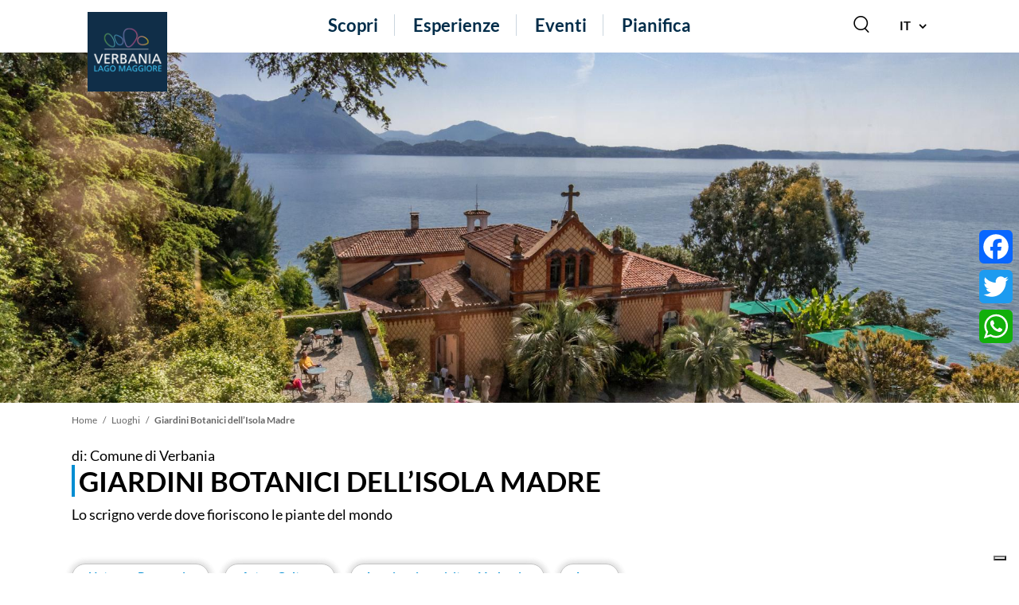

--- FILE ---
content_type: text/html; charset=UTF-8
request_url: https://viviverbania.it/luoghi/giardini-botanici-dellisola-madre-18249
body_size: 22005
content:
<!DOCTYPE html> <html lang="it" dir="ltr" prefix="content: http://purl.org/rss/1.0/modules/content/  dc: http://purl.org/dc/terms/  foaf: http://xmlns.com/foaf/0.1/  og: http://ogp.me/ns#  rdfs: http://www.w3.org/2000/01/rdf-schema#  schema: http://schema.org/  sioc: http://rdfs.org/sioc/ns#  sioct: http://rdfs.org/sioc/types#  skos: http://www.w3.org/2004/02/skos/core#  xsd: http://www.w3.org/2001/XMLSchema# ">   <head>     <meta charset="utf-8" /> <link rel="canonical" href="https://viviverbania.it/luoghi/giardini-botanici-dellisola-madre-18249" /> <meta name="description" content="C’era chi l’aveva definito l’albero più bello del mondo. Il cipresso del Kashmir dell’Isola Madre, il più longevo e grande d’Europa, aveva circa 200 anni ed er…" /> <link rel="manifest" href="/manifest.json" crossorigin="use-credentials" /> <meta name="theme-color" content="#102e48" /> <meta name="apple-mobile-web-app-capable" content="yes" /> <meta name="apple-mobile-web-app-status-bar-style" content="default" /> <meta name="MobileOptimized" content="width" /> <meta name="HandheldFriendly" content="true" /> <meta name="viewport" content="width=device-width, initial-scale=1.0" /> <script type="text/plain" class="_iub_cs_activate-inline" data-iub-purposes="4">
var _paq = window._paq = window._paq || [];
/* tracker methods like "setCustomDimension" should be called before "trackPageView" */
_paq.push(['trackPageView']);
_paq.push(['enableLinkTracking']);
(function() {
var u="https://ingestion.webanalytics.italia.it/";
_paq.push(['setTrackerUrl', u+'matomo.php']);
_paq.push(['setSiteId', 'jLp6D6M0WQ']);
var d=document, g=d.createElement('script'), s=d.getElementsByTagName('script')[0];
g.type='text/javascript'; g.async=true; g.src=u+'matomo.js'; s.parentNode.insertBefore(g,s);
})();
</script> <link rel="apple-touch-icon" sizes="192x192" href="/sites/default/files/pwa/maskable_icon_x512.pngcopy.png" /> <link rel="alternate" hreflang="it" href="https://viviverbania.it/luoghi/giardini-botanici-dellisola-madre-18249" /> <link rel="alternate" hreflang="en" href="https://viviverbania.it/en/places/isola-madre-botanical-gardens-18249" /> <link rel="alternate" hreflang="de" href="https://viviverbania.it/de/orte/botanischer-garten-isola-madre-18249" /> <link rel="alternate" hreflang="fr" href="https://viviverbania.it/fr/lieux/les-jardins-botaniques-de-lisola-madre-18249" /> <link rel="alternate" hreflang="es" href="https://viviverbania.it/es/lugares/jardines-botanicos-de-isola-madre-18249" /> <link rel="alternate" hreflang="nl" href="https://viviverbania.it/nl/plaatsen/botanische-tuinen-van-het-moedereiland-18249" /> <script>window.a2a_config=window.a2a_config||{};a2a_config.callbacks=[];a2a_config.overlays=[];a2a_config.templates={};</script>      <title>Giardini Botanici dell’Isola Madre | VIVIVERBANIA</title>      <link rel="apple-touch-icon" sizes="180x180" href="/themes/custom/turismo/apple-touch-icon.png">     <link rel="icon" type="image/png" sizes="32x32" href="/themes/custom/turismo/favicon-32x32.png">     <link rel="icon" type="image/png" sizes="16x16" href="/themes/custom/turismo/favicon-16x16.png">     <link rel="shortcut icon" href="/themes/custom/turismo/favicon.ico">     <meta name="msapplication-TileColor" content="#102e48">     <meta name="theme-color" content="#102e48">      <link rel="stylesheet" media="all" href="/sites/default/files/css/css_QO2cu1j-0VXbcfDtG19Y4wE54fCUmP3GFLZ2UxU98YI.css" /> <link rel="stylesheet" media="all" href="/sites/default/files/css/css_wKTcpCYSJ2wlhIcfDjToERTmGB-ZRY-bZV1XW0qYGmA.css" />      <!--[if lt IE 9]>     <script src="https://oss.maxcdn.com/html5shiv/3.7.3/html5shiv.min.js"></script>     <script src="https://oss.maxcdn.com/respond/1.4.2/respond.min.js"></script>     <![endif]-->     <script type="application/json" data-drupal-selector="drupal-settings-json">{"path":{"baseUrl":"\/","scriptPath":null,"pathPrefix":"","currentPath":"node\/18249","currentPathIsAdmin":false,"isFront":false,"currentLanguage":"it"},"pluralDelimiter":"\u0003","suppressDeprecationErrors":true,"iubendaCookieSolutionConfig":{"askConsentAtCookiePolicyUpdate":true,"cookiePolicyInOtherWindow":true,"countryDetection":true,"enableLgpd":true,"enableUspr":true,"lgpdAppliesGlobally":false,"logLevel":"error","perPurposeConsent":true,"reloadOnConsent":true,"siteId":2953882,"cookiePolicyId":14664456,"lang":"it","banner":{"acceptButtonDisplay":true,"closeButtonDisplay":false,"customizeButtonDisplay":true,"explicitWithdrawal":true,"listPurposes":true,"position":"bottom","prependOnBody":true,"rejectButtonDisplay":true,"showPurposesToggles":true}},"pwa":{"cache_version":"8.x-1.5-v1","installPath":"\/serviceworker-pwa"},"aroundme":{"min_range":15,"center_coords":{"lat":45.921692547570856,"lon":8.551005509052882}},"leaflet":{"leaflet-map-node-luogo-18249-field-posizione":{"mapid":"leaflet-map-node-luogo-18249-field-posizione","map":{"label":"Turismo","description":"Custom defined map with layer switcher","layers":{"layer #1":{"urlTemplate":"\/\/server.arcgisonline.com\/ArcGIS\/rest\/services\/World_Street_Map\/MapServer\/tile\/{z}\/{y}\/{x}.png","options":{"attribution":"Tiles \u0026copy; \u003Ca href=\u0022https:\/\/esri.com\u0022\u003EEsri\u003C\/a\u003E"}}},"settings":{"layerControl":false,"attributionControl":true,"closePopupOnClick":true,"doubleClickZoom":true,"dragging":true,"fadeAnimation":true,"maxZoom":18,"minZoom":12,"scrollWheelZoom":false,"touchZoom":true,"trackResize":true,"zoomAnimation":true,"zoomControl":true,"map_position_force":false,"zoom":16,"zoomFiner":1,"center":{"lat":0,"lon":0},"path":"{\u0022color\u0022:\u0022#3388ff\u0022,\u0022opacity\u0022:\u00221.0\u0022,\u0022stroke\u0022:true,\u0022weight\u0022:3,\u0022fill\u0022:\u0022depends\u0022,\u0022fillColor\u0022:\u0022*\u0022,\u0022fillOpacity\u0022:\u00220.2\u0022}","leaflet_markercluster":{"control":false,"options":"{\u0022spiderfyOnMaxZoom\u0022:true,\u0022showCoverageOnHover\u0022:true,\u0022removeOutsideVisibleBounds\u0022:false}","include_path":false},"fullscreen":{"control":false,"options":"{\u0022position\u0022:\u0022topleft\u0022,\u0022pseudoFullscreen\u0022:false}"},"gestureHandling":false,"reset_map":{"control":false,"position":"topright"},"geocoder":{"control":false,"settings":{"position":"topright","input_size":25,"providers":{"openstreetmap":{"weight":0,"checked":false}},"min_terms":4,"delay":800,"zoom":16,"popup":false,"options":""}}},"id":"leaflet-map-node-luogo-18249-field-posizione","geofield_cardinality":1},"features":[{"type":"point","lat":45.911634,"lon":8.538311,"entity_id":"18249","popup":"Giardini Botanici dell\u2019Isola Madre ","icon":{"iconType":"marker","iconUrl":"","shadowUrl":"","className":"","iconSize":{"x":"","y":""},"iconAnchor":{"x":"","y":""},"shadowSize":{"x":"","y":""},"shadowAnchor":{"x":"","y":""},"popupAnchor":{"x":"","y":""},"html":"\u003Cdiv\u003E\u003C\/div\u003E","html_class":"leaflet-map-divicon","circle_marker_options":"{\u0022radius\u0022:100,\u0022color\u0022:\u0022red\u0022,\u0022fillColor\u0022:\u0022#f03\u0022,\u0022fillOpacity\u0022:0.5}"},"className":""}]}},"user":{"uid":0,"permissionsHash":"0f1250f3b43efdf109ff37547b1b669a01e3e50c3d992f1d774f34f3baba7227"}}</script> <script src="/sites/default/files/js/js_fYQshIsKScvlIG8V7SxATI6z137F-3fbNsaktw8PPdE.js"></script> <script src="https://cdn.iubenda.com/cs/ccpa/stub.js" type="text/javascript"></script> <script src="https://cdn.iubenda.com/cs/iubenda_cs.js" type="text/javascript" charset="UTF-8" async></script>    </head>   <body class="path-node page-node-type-luogo internal-page">         <a href="#main-content" class="visually-hidden focusable skip-link">       Salta al contenuto principale     </a>            <div class="dialog-off-canvas-main-canvas" data-off-canvas-main-canvas>      <header>  	<div class="header"> 		<div class="header__content">  			      <div class="winwidth"></div> 			<div class="header__menu"> 				 <nav> 	<div class="menu-container">  		<div class="menu-ham"> 			<span class="icon-bar"></span> 			<span class="icon-bar"></span> 			<span class="icon-bar"></span> 		</div>      <div class="close-menu"> 			<span class="icon-bar"></span> 			<span class="icon-bar"></span> 			<span class="icon-bar"></span> 		</div>      <div class="nav"> 			 			<div class="menu-desk-version"> 				<ul class="nav__menu"> 				                      <li>                     <a href="" class="nav__submenu-link underline-effect">Scopri</a>                    <div class="nav__submenu submenu nav__submenu_bg">           <div class="page__inner">             <ul class="nav__submenu-first">                     <li><a href="/verbania-citta-18110">Verbania città</a></li>         <li><a href="/val-grande-riserve-e-siti-unesco-18117">Val Grande, Riserve e Siti Unesco</a></li>         <li><a href="/ville-parchi-e-giardini-18116">Ville, parchi e giardini</a></li>         <li><a href="/golfo-e-isole-borromee-18113">Golfo e Isole Borromee</a></li>         <li><a href="/il-lago-maggiore-18114">Lago</a></li>         <li><a href="/montagna-18115">Montagna</a></li>         <li><a href="/nei-dintorni-di-verbania-18111">Nei dintorni</a></li>         <li><a href="/luoghi">Tutti i luoghi</a></li>         <li><a href="/percorsi-e-itinerari">Tutti gli itinerari</a></li>                </ul>           </div>         </div>               </li>                                <li>                     <a href="" class="nav__submenu-link underline-effect">Esperienze</a>                    <div class="nav__submenu submenu nav__submenu_bg">           <div class="page__inner">             <ul class="nav__submenu-first">                     <li><a href="/arte-e-cultura-18118">Arte e cultura</a></li>         <li><a href="/natura-e-paesaggio-18119">Natura e paesaggio</a></li>         <li><a href="/turismo-attivo-18120">Turismo attivo</a></li>         <li><a href="/gusto-18121">Gusto</a></li>         <li><a href="/bambini-e-famiglie-18124">Bambini e famiglie</a></li>         <li><a href="/turismo-religioso-18123">Turismo religioso</a></li>         <li><a href="/esperienze/manifestazioni-e-grandi-eventi-18286">Manifestazioni e grandi eventi</a></li>         <li><a href="/esperienze">Tutte le esperienze</a></li>                </ul>           </div>         </div>               </li>                                <li>                     <a href="" class="nav__submenu-link underline-effect">Eventi</a>                    <div class="nav__submenu submenu nav__submenu_bg">           <div class="page__inner">             <ul class="nav__submenu-first">                     <li><a href="/eventi">Tutti gli appuntamenti</a></li>         <li><a href="/esperienze/manifestazioni-e-grandi-eventi-18286">Manifestazioni e grandi eventi</a></li>                </ul>           </div>         </div>               </li>                                <li>                     <a href="" class="nav__submenu-link underline-effect">Pianifica</a>                    <div class="nav__submenu submenu nav__submenu_bg">           <div class="page__inner">             <ul class="nav__submenu-first">                     <li><a href="/node/18272">Come arrivare</a></li>         <li><a href="/node/18274">Come muoversi</a></li>         <li><a href="/dove-dormire">Dove dormire</a></li>         <li><a href="/dove-parcheggiare-verbania-21143">Dove parcheggiare in città</a></li>         <li><a href="/offerte">Attività e offerte</a></li>         <li><a href="/node/18275">Informazioni Utili</a></li>         <li><a href="/meteo-verbania">Previsioni Meteo</a></li>         <li><a href="/webcam">Webcams</a></li>         <li><a href="/installa-lapp-viviverbania-20659">APP ViviVerbania</a></li>                </ul>           </div>         </div>               </li>           				</ul> 			</div>  			<div class="menu-mobile-version"> 				<ul class="nav__menu"> 					                      <li>                                </li>                                <li>                     <a href="/node/18272" class="nav__submenu-link underline-effect">Come raggiungerci</a>                  </li>                                <li>                     <a href="/luoghi/iat-verbania-18250" class="nav__submenu-link underline-effect">Infopoint Turistico</a>                  </li>                                <li>                     <a href="/meteo-verbania" class="nav__submenu-link underline-effect">Meteo</a>                  </li>                                <li>                     <a href="/contact/richiesta_info" class="nav__submenu-link underline-effect">Richiesta informazioni</a>                  </li>                                <li>                     <a href="https://www.comune.verbania.it/" class="nav__submenu-link underline-effect" target="_blank" rel="nofollow">Sito Istituzionale</a>                  </li>            					 				</ul> 			 			</div> 		 		</div> 	</div>  </nav>			</div> 			 			<div class="page__inner">  				<div class="header__logo clearfix">           <h1>             <a href="https://viviverbania.it/" rel="home" title="Homepage">               <figure>                 <picture>                   <source media="(min-width: 651px)" srcset="/themes/custom/turismo/images/logo-verbania.png">                   <source media="(max-width: 650px)" srcset="/themes/custom/turismo/images/logo-verbania-mobile.png">                   <img class="obj-fit" src="/themes/custom/turismo/images/logo-verbania.png" alt="">                 </picture>               </figure>             </a>           </h1>         </div>  				<div class="right-nav-top">           <div class="search-box">             <form action="/cerca" novalidate="novalidate" method="get" autocomplete="on" accept-charset="UTF-8">               <input id="search" name="s" type="text" placeholder="Cerca" maxlength="128" value="">             </form>           </div>           <div class="language-box">             <ul> 							<li> 								<span class="selected-lang">IT</span>                 <ul class="language-switcher-language-url language-selection"><li hreflang="en" data-drupal-link-system-path="node/18249" class="en"><a href="/en/places/isola-madre-botanical-gardens-18249" class="language-link" hreflang="en" data-drupal-link-system-path="node/18249">EN</a></li><li hreflang="de" data-drupal-link-system-path="node/18249" class="de"><a href="/de/orte/botanischer-garten-isola-madre-18249" class="language-link" hreflang="de" data-drupal-link-system-path="node/18249">DE</a></li><li hreflang="fr" data-drupal-link-system-path="node/18249" class="fr"><a href="/fr/lieux/les-jardins-botaniques-de-lisola-madre-18249" class="language-link" hreflang="fr" data-drupal-link-system-path="node/18249">FR</a></li><li hreflang="es" data-drupal-link-system-path="node/18249" class="es"><a href="/es/lugares/jardines-botanicos-de-isola-madre-18249" class="language-link" hreflang="es" data-drupal-link-system-path="node/18249">ES</a></li><li hreflang="nl" data-drupal-link-system-path="node/18249" class="nl"><a href="/nl/plaatsen/botanische-tuinen-van-het-moedereiland-18249" class="language-link" hreflang="nl" data-drupal-link-system-path="node/18249">NL</a></li></ul>               </li>             </ul>           </div>         </div>  			</div>  		</div> 	</div>  </header>  <div class="main-content">                       <main role="main">     <a id="main-content" tabindex="-1"></a>     <div class="layout-content">         <div class="region region-content">     <div data-drupal-messages-fallback class="hidden"></div> <div id="block-turismo-content" class="block block-system block-system-main-block">                          <div role="article" about="/luoghi/giardini-botanici-dellisola-madre-18249" class="node node--type-luogo node--view-mode-full">   <article>               <section>   <div class="head-internal one-card">          <div class="page__inner page__inner_fullpage">       <div class="swiper-container card-container swiper-container-initialized swiper-container-horizontal">         <div class="swiper-wrapper card-wrapper">                    <div class="swiper-slide card-block">              <div class="card-content-block">               <div class="link-full-block">                 <figure>                   <picture class="card-image-container">                           <img loading="lazy" class="obj-fit image-style-testata-full" src="/sites/default/files/styles/testata_full/public/luogo/copertina/18249/29318/Isola%20Madre_Archivio%20Borromeo.JPG?itok=rEJnhgBK" alt="Isola Madre - Archivio Borromeo" title="Isola Madre - Archivio Borromeo" typeof="foaf:Image" />                         </picture>                 </figure>               </div>             </div>                        </div>          </div>       </div>     </div>              <div class="page__inner">       <nav class="breadcrumb" role="navigation" aria-labelledby="system-breadcrumb">   <h2 id="system-breadcrumb" class="visually-hidden">Briciole di pane</h2>       <p>           <a href="/">Home</a>         </p>       <p>           <a href="/luoghi">Luoghi</a>         </p>       <p>           <strong>Giardini Botanici dell’Isola Madre </strong>         </p>   </nav>      </div>      <div class="content__wrapper text-sub-image">				       <div class="card-caption card-caption_fixed">                   <div class="fonte">di: Comune di Verbania</div>                 <div class="card-caption__text-box">           <h2>                                      Giardini Botanici dell’Isola Madre                                    </h2>                                 <p>    Lo scrigno verde dove fioriscono le piante del mondo   </p>                                       </div>       </div>     </div>            <div class="place-category">         <div class="page__inner">            <ul class="tag-list">                                           <li class="btn--rounded btn--white--blue small-text btn--grow slide-shadow"><a href="/luoghi?field_themes_target_id=14994" hreflang="it">Natura e Paesaggio</a></li>       <li class="btn--rounded btn--white--blue small-text btn--grow slide-shadow"><a href="/luoghi?field_themes_target_id=14984" hreflang="it">Arte e Cultura</a></li>       <li class="btn--rounded btn--white--blue small-text btn--grow slide-shadow"><a href="/luoghi?field_themes_target_id=20190" hreflang="it">La mia prima visita a Verbania</a></li>       <li class="btn--rounded btn--white--blue small-text btn--grow slide-shadow"><a href="/luoghi?field_themes_target_id=14989" hreflang="it">Lago</a></li>            </ul>          </div>       </div>                                                       </div>	 </section>         <div class="single-article padding-20">       <div class="page__inner">         <div class="article-content">           <div class="read-more">                                                               <p class="article__content-subtitle">               Isola Madre                                - Stresa                             </p>                                                                                         <div class="clearfix text-formatted field field--name-body field--type-text-with-summary field--label-hidden field__item"><p>C’era chi l’aveva definito l’albero più bello del mondo. Il <strong>cipresso del Kashmir</strong> dell’Isola Madre, il più longevo e grande d’Europa, aveva circa 200 anni ed era alto 25 metri, quando venne abbattuto da una tromba d’aria nel 2006. Sulle Isole Borromee le piante sono però considerate monumenti, esseri viventi che custodiscono storie e bellezza. Fu così che una squadra di decine di giardinieri e tecnici, con 18 tiranti, riuscì a riposizionarlo al suo posto davanti al Palazzo, dove oggi continua a testimoniare il fascino di un figlio dell’Himalaya cresciuto ai piedi delle Alpi. Una storia d’affetto, di passione e di rispetto, una delle tante che racconta il giardino all’inglese dell’Isola Madre. Fu creato agli inizi dell’Ottocento e venne arricchito grazie soprattutto a <strong>Vitaliano IX</strong>, appassionato naturalista, che fece arrivare semi, rarità botaniche e piante in vaso da ogni parte del mondo.</p>  <p>Fioriture continue trasformano e colorano gli angoli del parco secondo il ritmo delle stagioni: dalle magnolie al bambù, dai glicini agli agrumi, dalle camelie ai rododendri; E ancora: ibiscus, bougainvillee e ipomee fino alle vasche traboccanti di ninfee e fiori di loto. </p>  <p>Qui eucalipti, palme e banani convivono in armonia con conifere e aceri e il clima mite ha permesso la fioritura di rare essenze vegetali provenienti dalle più diverse latitudini. Un esempio è la terrazza delle protee, un fiore preistorico simbolo del Sudafrica che qui ha trovato il suo ambiente ideale.</p>  <p>A completare questo paradiso terrestre, uccelli variopinti vivono in libertà nel parco; i fagiani argentati e dorati e i pavoni bianchi che passeggiano tranquillamente nei prati sono solo un esempio.</p>  <p>Dal 2002 i giardini dell’Isola Madre, insieme a quelli dell’Isola Bella, fanno parte del prestigioso circuito inglese della <em>Royal Horticultural Society</em>.</p></div>                                                       <div class="article-bottom clearfix padding-20">                              <div class="article-bottom-link article-bottom-link_right article-bottom-link-next">   <p class="cta__btn margin-b-20"><a href="https://www.isoleborromee.it/" class="btn btn--rounded btn--grow slide-shadow" target="_blank" rel="nofollow">Sito ufficiale</a></p> </div>             </div>                       </div>         </div>       </div>     </div>                                   <section>       <div class="section-toggle">                                                    <div class="section-info section__separetor padding-10 padding-tb-30"> 	<div class="page__inner"> 		<div class="slide-shadow box-rounded--15 padding-30"> 			<h2 class="section__content-title toggle active">Info</h2>  			<div class="block-info-container inner-block inner active">  								<div class="block-text block-text-info"> 																				<p> 						<strong class="label">Info biglietto</strong><br/> 						    <p>Per informazioni visitare il <a href="https://www.isoleborromee.it/isola-madre/"><strong>sito ufficiale</strong></a></p>    					</p> 																													</div> 												<div class="block-text block-text-info"> 										<p> 						<strong class="label">Acquista</strong><br/> 						       <div class="field field--name-field-acquista-online field--type-link field--label-hidden field__items">               <div class="field__item"><a href="https://www.isoleborromee.it/isola-madre/" target="_blank" rel="nofollow">Sito ufficiale Isole Borromee</a></div>           </div>    					</p> 																				</p> 				</div> 							</div>  		</div> 	</div> </div>                                                      <div class="section-toggle section__separetor padding-10 padding-tb-30"> 	<div class="page__inner"> 		<div class="slide-shadow box-rounded--15 padding-30"> 			<h2 class="section__content-title toggle">Contatti</h2>  			<div class="block-info-container inner-block inner"> 								<div class="block-text block-text-info"> 																										  <p class=""><strong>Tel:</strong> <span class="js-tel">+ 39 0323933478</span></p>  									</div> 											</div>  		</div> 	</div> </div>                                                                    <div class="section-map section__separetor padding-10 padding-tb-30 js-section-map"> 	<div class="page__inner"> 		<div class="slide-shadow box-rounded--15 padding-30"> 			<h2 class="section__content-title toggle">Mappa</h2> 			<div class="inner-block inner"> 									<div class="block-map clearfix margin-15 box-rounded--15"> 					             <div class="field field--name-field-posizione field--type-geofield field--label-hidden field__item"><div id="leaflet-map-node-luogo-18249-field-posizione" style="min-width: 150px; height: 541px"></div> </div>        					</div> 					<div class="overlapp-box"> 						<div class="link--vr"> 							<p class="btn--rounded"> 								<a href="https://www.google.com/maps/@?api=1&map_action=pano&viewpoint=45.911634,8.538311" target="_blank" class="link--vr-icon btn btn--rounded">Virtual Tour</a> 							</p> 						</div> 						<div class="link--map"> 							<p class="btn btn--rounded slide-shadow"> 								<strong> 									<span class="text-blue">PORTAMI QUI:</span> 									<a href="https://www.google.com/maps/dir/?api=1&destination=45.911634,8.538311" target="_blank" class="arrow-link arrow-link_blue padding-l-0"> 																					Isola Madre 																			</a> 								</strong> 							</p> 						</div> 					</div> 							</div> 		</div> 	</div> </div>                                                                       </div>                   </section>                <div class="a2a_custom a2a_kit a2a_kit_size_42 a2a_floating_style a2a_vertical_style" data-a2a-url="https://viviverbania.it/luoghi/giardini-botanici-dellisola-madre-18249" data-a2a-title="Giardini Botanici dell’Isola Madre "><a class="a2a_button_facebook"></a><a class="a2a_button_twitter"></a><a class="a2a_button_whatsapp"></a></div>    </article>           <section>   <div class="section-cards-eventi slider four-cards section__separetor">     <div class="page__inner">             <h2 class="content__title">Vedi anche</h2>                              <div class="swiper-container card-container">   <div class="swiper-wrapper card-wrapper">                     <div class="swiper-slide card-block cards-events padding-10">        <div role="article" about="/luoghi/isola-madre-o-isola-maggiore-18216" class="node node--type-luogo node--view-mode-card">                 <div class="card-content-block card-content_white box-rounded--15">                <a href="/luoghi/isola-madre-o-isola-maggiore-18216" class="link-full-block" title="    Isola Madre o Isola Maggiore   ">         <figure>           <picture class="card-image-container card-caption__image card-content-block_bg-shadow">                   <img loading="lazy" class="obj-fit image-style-card-luoghi" src="/sites/default/files/styles/card_luoghi/public/luogo/copertina/18216/29317/Isole%20Borromee_Isola%20Madre%20aerea_ArchivioDistrettoTuristicodeiLaghi%20%284%29_0.jpg?itok=QhkYZlVi" alt="Isola Madre - Archivio Borromeo" title="Isola Madre - Archivio Borromeo" typeof="foaf:Image" />                 </picture>         </figure>         <div class="card-caption card-caption_fixed card-caption_full-height">                 <p class="cards-info-bottom small-text">Natura e Paesaggio</p>              <span class="card-caption__text-box card-caption__vertical-bottom text-center margin-b-50">             <span class="card-caption__title medium-font-responsive">    Isola Madre o Isola Maggiore   </span>           </span>         </div>       </a>     </div>           </div>      </div>                     <div class="swiper-slide card-block cards-events padding-10">        <div role="article" about="/luoghi/palazzo-borromeo-sullisola-madre-18233" class="node node--type-luogo node--view-mode-card">                 <div class="card-content-block card-content_white box-rounded--15">                <a href="/luoghi/palazzo-borromeo-sullisola-madre-18233" class="link-full-block" title="    Palazzo Borromeo sull’Isola madre   ">         <figure>           <picture class="card-image-container card-caption__image card-content-block_bg-shadow">                   <img loading="lazy" class="obj-fit image-style-card-luoghi" src="/sites/default/files/styles/card_luoghi/public/luogo/copertina/18233/29231/Wikimedia_Civvi%CC%80_Palazzo_Borromeo_Isola_Madre.jpeg?itok=7ts1gLyE" alt="Palazzo Borromeo sull’Isola madre. © Civvì" title="Palazzo Borromeo sull’Isola madre. © Civvì" typeof="foaf:Image" />                 </picture>         </figure>         <div class="card-caption card-caption_fixed card-caption_full-height">                 <p class="cards-info-bottom small-text">Arte e Cultura</p>              <span class="card-caption__text-box card-caption__vertical-bottom text-center margin-b-50">             <span class="card-caption__title medium-font-responsive">    Palazzo Borromeo sull’Isola madre   </span>           </span>         </div>       </a>     </div>           </div>      </div>                     <div class="swiper-slide card-block cards-events padding-10">        <div role="article" about="/luoghi/lisola-bella-18248" class="node node--type-luogo node--view-mode-card">                 <div class="card-content-block card-content_white box-rounded--15">                <a href="/luoghi/lisola-bella-18248" class="link-full-block" title="    L’Isola Bella   ">         <figure>           <picture class="card-image-container card-caption__image card-content-block_bg-shadow">                   <img loading="lazy" class="obj-fit image-style-card-luoghi" src="/sites/default/files/styles/card_luoghi/public/luogo/copertina/18248/29320/Isole%20Borromee_Isola%20Bella%20aerea_ArchivioDistrettoTuristicodeiLaghi%20%2826%29_0.jpg?itok=4P8z_Veb" alt="Isola Bella - Archivio Borromeo" title="Isola Bella - Archivio Borromeo" typeof="foaf:Image" />                 </picture>         </figure>         <div class="card-caption card-caption_fixed card-caption_full-height">                 <p class="cards-info-bottom small-text">Natura e Paesaggio</p>              <span class="card-caption__text-box card-caption__vertical-bottom text-center margin-b-50">             <span class="card-caption__title medium-font-responsive">    L’Isola Bella   </span>           </span>         </div>       </a>     </div>           </div>      </div>                     <div class="swiper-slide card-block cards-events padding-10">        <div role="article" about="/luoghi/giardino-barocco-allitaliana-sullisola-bella-18251" class="node node--type-luogo node--view-mode-card">                 <div class="card-content-block card-content_white box-rounded--15">                <a href="/luoghi/giardino-barocco-allitaliana-sullisola-bella-18251" class="link-full-block" title="    Giardino Barocco all’Italiana sull’Isola Bella    ">         <figure>           <picture class="card-image-container card-caption__image card-content-block_bg-shadow">                   <img loading="lazy" class="obj-fit image-style-card-luoghi" src="/sites/default/files/styles/card_luoghi/public/luogo/copertina/18251/29325/Isola%20Bella%20giardino_Archivio%20Borromeo.JPG?itok=-Y3MNoBd" alt="Giardini Isola Bella - Archivio Borromeo" title="Giardini Isola Bella - Archivio Borromeo" typeof="foaf:Image" />                 </picture>         </figure>         <div class="card-caption card-caption_fixed card-caption_full-height">                 <p class="cards-info-bottom small-text">Natura e Paesaggio</p>              <span class="card-caption__text-box card-caption__vertical-bottom text-center margin-b-50">             <span class="card-caption__title medium-font-responsive">    Giardino Barocco all’Italiana sull’Isola Bella    </span>           </span>         </div>       </a>     </div>           </div>      </div>                     <div class="swiper-slide card-block cards-events padding-10">        <div role="article" about="/luoghi/palazzo-borromeo-sullisola-bella-18261" class="node node--type-luogo node--view-mode-card">                 <div class="card-content-block card-content_white box-rounded--15">                <a href="/luoghi/palazzo-borromeo-sullisola-bella-18261" class="link-full-block" title="    Palazzo Borromeo sull’Isola Bella    ">         <figure>           <picture class="card-image-container card-caption__image card-content-block_bg-shadow">                   <img loading="lazy" class="obj-fit image-style-card-luoghi" src="/sites/default/files/styles/card_luoghi/public/luogo/copertina/18261/29323/Isola%20Bella_Archivio%20Borromeo.JPG?itok=A90r8w7r" alt="Palazzo Borromeo Isola Bella - Archivio Borromeo" title="Palazzo Borromeo Isola Bella - Archivio Borromeo" typeof="foaf:Image" />                 </picture>         </figure>         <div class="card-caption card-caption_fixed card-caption_full-height">                 <p class="cards-info-bottom small-text">Arte e Cultura</p>              <span class="card-caption__text-box card-caption__vertical-bottom text-center margin-b-50">             <span class="card-caption__title medium-font-responsive">    Palazzo Borromeo sull’Isola Bella    </span>           </span>         </div>       </a>     </div>           </div>      </div>     </div> </div>   <div class="slider-functions"> 	<div class="page__inner"> 				<div class="swiper-arrow"> 			<div class="swiper-button-prev"></div> 			<div class="swiper-pagination-box"> 				<div class="swiper-pagination"></div> 			</div> 			<div class="swiper-button-next"></div> 		</div> 			</div> </div>                          </div>   </div>	 </section>                                                      <section>   <div class="section__separetor">     <div class="page__inner">       <h2 class="content__title">Trova in zona</h2>       <p></p>              <div id="tab-list">                <div class="slider tagFilters">           <div class="tag-list-container swiper-container card-container">             <ul class="swiper-wrapper">                             <li class="swiper-slide padding-15 btn-tag-list active"><a href="#luogo"><span>Luoghi</span><span class="segnaposto"></span></a></li>                             <li class="swiper-slide padding-15 btn-tag-list"><a href="#itinerario"><span>Itinerari</span><span class="segnaposto"></span></a></li>                             <li class="swiper-slide padding-15 btn-tag-list"><a href="#offerta"><span>Offerte</span><span class="segnaposto"></span></a></li>                             <li class="swiper-slide padding-15 btn-tag-list"><a href="#hotel"><span>Accomodation</span><span class="segnaposto"></span></a></li>                           </ul>           </div>         </div>                  <div class="tab-content" id="myTabContent">                       <div id="luogo">               <div class="slider four-cards">                  <div class="swiper-container card-container">   <div class="swiper-wrapper card-wrapper">         <div class="swiper-slide card-block cards-events padding-10">    <div class="node node--type-luogo">                 <div class="card-content-block card-content_white box-rounded--15">                 <p class="cards-info-top small-text bg-black">0.00 km</p>          <a href="/luoghi/isola-madre-o-isola-maggiore-18216" class="link-full-block" title="Isola Madre o Isola Maggiore">         <figure>           <picture class="card-image-container card-caption__image card-content-block_bg-shadow">                   <img loading="lazy" class="obj-fit image-style-card-luoghi" src="/sites/default/files/styles/card_luoghi/public/luogo/copertina/18216/29317/Isole%20Borromee_Isola%20Madre%20aerea_ArchivioDistrettoTuristicodeiLaghi%20%284%29_0.jpg?itok=QhkYZlVi" alt="Isola Madre - Archivio Borromeo" title="Isola Madre - Archivio Borromeo" typeof="foaf:Image" />                 </picture>         </figure>         <div class="card-caption card-caption_fixed card-caption_full-height">                 <p class="cards-info-bottom small-text">Natura e Paesaggio</p>              <span class="card-caption__text-box card-caption__vertical-bottom text-center margin-b-50">             <span class="card-caption__title medium-font-responsive">Isola Madre o Isola Maggiore</span>           </span>         </div>       </a>     </div>           </div> </div>       <div class="swiper-slide card-block cards-events padding-10">    <div class="node node--type-luogo">                 <div class="card-content-block card-content_white box-rounded--15">                 <p class="cards-info-top small-text bg-black">0.12 km</p>          <a href="/luoghi/palazzo-borromeo-sullisola-madre-18233" class="link-full-block" title="Palazzo Borromeo sull’Isola madre">         <figure>           <picture class="card-image-container card-caption__image card-content-block_bg-shadow">                   <img loading="lazy" class="obj-fit image-style-card-luoghi" src="/sites/default/files/styles/card_luoghi/public/luogo/copertina/18233/29231/Wikimedia_Civvi%CC%80_Palazzo_Borromeo_Isola_Madre.jpeg?itok=7ts1gLyE" alt="Palazzo Borromeo sull’Isola madre. © Civvì" title="Palazzo Borromeo sull’Isola madre. © Civvì" typeof="foaf:Image" />                 </picture>         </figure>         <div class="card-caption card-caption_fixed card-caption_full-height">                 <p class="cards-info-bottom small-text">Arte e Cultura</p>              <span class="card-caption__text-box card-caption__vertical-bottom text-center margin-b-50">             <span class="card-caption__title medium-font-responsive">Palazzo Borromeo sull’Isola madre</span>           </span>         </div>       </a>     </div>           </div> </div>       <div class="swiper-slide card-block cards-events padding-10">    <div class="node node--type-luogo">                 <div class="card-content-block card-content_white box-rounded--15">                 <p class="cards-info-top small-text bg-black">1.43 km</p>          <a href="/luoghi/lungolago-di-pallanza-18255" class="link-full-block" title="Lungolago di Pallanza ">         <figure>           <picture class="card-image-container card-caption__image card-content-block_bg-shadow">                   <img loading="lazy" class="obj-fit image-style-card-luoghi" src="/sites/default/files/styles/card_luoghi/public/luogo/copertina/18255/29301/Pallanza%20dal%20lago.JPG?itok=PyO9g9cZ" alt="Pallanza dal Lago" title="Pallanza dal Lago" typeof="foaf:Image" />                 </picture>         </figure>         <div class="card-caption card-caption_fixed card-caption_full-height">                 <p class="cards-info-bottom small-text">Lago</p>              <span class="card-caption__text-box card-caption__vertical-bottom text-center margin-b-50">             <span class="card-caption__title medium-font-responsive">Lungolago di Pallanza </span>           </span>         </div>       </a>     </div>           </div> </div>       <div class="swiper-slide card-block cards-events padding-10">    <div class="node node--type-luogo">                 <div class="card-content-block card-content_white box-rounded--15">                 <p class="cards-info-top small-text bg-black">1.44 km</p>          <a href="/luoghi/isolino-di-san-giovanni-18215" class="link-full-block" title="Isolino di San Giovanni">         <figure>           <picture class="card-image-container card-caption__image card-content-block_bg-shadow">                   <img loading="lazy" class="obj-fit image-style-card-luoghi" src="/sites/default/files/styles/card_luoghi/public/luogo/copertina/18215/29298/PALLANZA%20Isolino%20San%20Giovanni%20-%20foto%20Lorenzo%20Camocardi.jpg?itok=NXF2mxps" alt="Isolino di San Giovanni" title="Isolino di San Giovanni" typeof="foaf:Image" />                 </picture>         </figure>         <div class="card-caption card-caption_fixed card-caption_full-height">                 <p class="cards-info-bottom small-text">Natura e Paesaggio</p>              <span class="card-caption__text-box card-caption__vertical-bottom text-center margin-b-50">             <span class="card-caption__title medium-font-responsive">Isolino di San Giovanni</span>           </span>         </div>       </a>     </div>           </div> </div>       <div class="swiper-slide card-block cards-events padding-10">    <div class="node node--type-luogo">                 <div class="card-content-block card-content_white box-rounded--15">                 <p class="cards-info-top small-text bg-black">1.59 km</p>          <a href="/luoghi/iat-verbania-18250" class="link-full-block" title="IAT Verbania">         <figure>           <picture class="card-image-container card-caption__image card-content-block_bg-shadow">                   <img loading="lazy" class="obj-fit image-style-card-luoghi" src="/sites/default/files/styles/card_luoghi/public/luogo/copertina/18250/44442/20240219_124959.jpg?itok=PqW8upGI" alt="IAT Verbania" title="IAT Verbania" typeof="foaf:Image" />                 </picture>         </figure>         <div class="card-caption card-caption_fixed card-caption_full-height">                 <p class="cards-info-bottom small-text">La mia prima visita a Verbania</p>              <span class="card-caption__text-box card-caption__vertical-bottom text-center margin-b-50">             <span class="card-caption__title medium-font-responsive">IAT Verbania</span>           </span>         </div>       </a>     </div>           </div> </div>       <div class="swiper-slide card-block cards-events padding-10">    <div class="node node--type-luogo">                 <div class="card-content-block card-content_white box-rounded--15">                 <p class="cards-info-top small-text bg-black">1.59 km</p>          <a href="/luoghi/villa-giulia-e-il-parco-pubblico-18219" class="link-full-block" title="Villa Giulia e il parco pubblico">         <figure>           <picture class="card-image-container card-caption__image card-content-block_bg-shadow">                   <img loading="lazy" class="obj-fit image-style-card-luoghi" src="/sites/default/files/styles/card_luoghi/public/luogo/copertina/18219/29283/Villa%20Giulia%20con%20arredi.JPG?itok=GAql-1Hb" alt="Villa Giulia Parco Pubblico" title="Villa Giulia Parco Pubblico" typeof="foaf:Image" />                 </picture>         </figure>         <div class="card-caption card-caption_fixed card-caption_full-height">                 <p class="cards-info-bottom small-text">Arte e Cultura</p>              <span class="card-caption__text-box card-caption__vertical-bottom text-center margin-b-50">             <span class="card-caption__title medium-font-responsive">Villa Giulia e il parco pubblico</span>           </span>         </div>       </a>     </div>           </div> </div>       <div class="swiper-slide card-block cards-events padding-10">    <div class="node node--type-luogo">                 <div class="card-content-block card-content_white box-rounded--15">                 <p class="cards-info-top small-text bg-black">1.62 km</p>          <a href="/luoghi/museo-del-paesaggio-18238" class="link-full-block" title="Museo del Paesaggio ">         <figure>           <picture class="card-image-container card-caption__image card-content-block_bg-shadow">                   <img loading="lazy" class="obj-fit image-style-card-luoghi" src="/sites/default/files/styles/card_luoghi/public/luogo/copertina/18238/32089/Museo%20del%20Paesaggio_ingresso.jpg?itok=nRZXfjGO" alt="Museo del Paesaggio" typeof="foaf:Image" />                 </picture>         </figure>         <div class="card-caption card-caption_fixed card-caption_full-height">                 <p class="cards-info-bottom small-text">Arte e Cultura</p>              <span class="card-caption__text-box card-caption__vertical-bottom text-center margin-b-50">             <span class="card-caption__title medium-font-responsive">Museo del Paesaggio </span>           </span>         </div>       </a>     </div>           </div> </div>       <div class="swiper-slide card-block cards-events padding-10">    <div class="node node--type-luogo">                 <div class="card-content-block card-content_white box-rounded--15">                 <p class="cards-info-top small-text bg-black">1.63 km</p>          <a href="/luoghi/collegiata-di-san-leonardo-18247" class="link-full-block" title="Collegiata di San Leonardo">         <figure>           <picture class="card-image-container card-caption__image card-content-block_bg-shadow">                   <img loading="lazy" class="obj-fit image-style-card-luoghi" src="/sites/default/files/styles/card_luoghi/public/luogo/copertina/18247/29215/Wikipedia_Collegiata_San_Leonardo_01.jpg?itok=Z4MsRkaf" alt="Collegiata di San Leonardo. Verbania. © ErwinMeier" title="Collegiata di San Leonardo. Verbania. © ErwinMeier" typeof="foaf:Image" />                 </picture>         </figure>         <div class="card-caption card-caption_fixed card-caption_full-height">                 <p class="cards-info-bottom small-text">Arte e Cultura</p>              <span class="card-caption__text-box card-caption__vertical-bottom text-center margin-b-50">             <span class="card-caption__title medium-font-responsive">Collegiata di San Leonardo</span>           </span>         </div>       </a>     </div>           </div> </div>       <div class="swiper-slide card-block cards-events padding-10">    <div class="node node--type-luogo">                 <div class="card-content-block card-content_white box-rounded--15">                 <p class="cards-info-top small-text bg-black">1.82 km</p>          <a href="/luoghi/isola-superiore-o-isola-dei-pescatori-18241" class="link-full-block" title="Isola Superiore o Isola dei Pescatori ">         <figure>           <picture class="card-image-container card-caption__image card-content-block_bg-shadow">                   <img loading="lazy" class="obj-fit image-style-card-luoghi" src="/sites/default/files/styles/card_luoghi/public/luogo/copertina/18241/29182/robin-ulrich-R3_Swv5YkSI-unsplash.jpg?itok=SFttj7mi" alt="Isola dei Pescatori" title="Isola dei Pescatori" typeof="foaf:Image" />                 </picture>         </figure>         <div class="card-caption card-caption_fixed card-caption_full-height">                 <p class="cards-info-bottom small-text">Natura e Paesaggio</p>              <span class="card-caption__text-box card-caption__vertical-bottom text-center margin-b-50">             <span class="card-caption__title medium-font-responsive">Isola Superiore o Isola dei Pescatori </span>           </span>         </div>       </a>     </div>           </div> </div>       <div class="swiper-slide card-block cards-events padding-10">    <div class="node node--type-luogo">                 <div class="card-content-block card-content_white box-rounded--15">                 <p class="cards-info-top small-text bg-black">1.87 km</p>          <a href="/luoghi/parrocchiale-di-santo-stefano-18252" class="link-full-block" title="Parrocchiale di Santo Stefano ">         <figure>           <picture class="card-image-container card-caption__image card-content-block_bg-shadow">                   <img loading="lazy" class="obj-fit image-style-card-luoghi" src="/sites/default/files/styles/card_luoghi/public/luogo/copertina/18252/32386/MassimilianoBonino%C2%A9%20%20-%20Chiesa%20Santo%20Stefano%20-%200001.jpg?itok=3NGHSNSQ" alt="MassimilianoBonino©  - Chiesa Santo Stefano - 0001" title="Parrocchiale di Santo Stefano " typeof="foaf:Image" />                 </picture>         </figure>         <div class="card-caption card-caption_fixed card-caption_full-height">                 <p class="cards-info-bottom small-text">Arte e Cultura</p>              <span class="card-caption__text-box card-caption__vertical-bottom text-center margin-b-50">             <span class="card-caption__title medium-font-responsive">Parrocchiale di Santo Stefano </span>           </span>         </div>       </a>     </div>           </div> </div>       <div class="swiper-slide card-block cards-events padding-10">    <div class="node node--type-luogo">                 <div class="card-content-block card-content_white box-rounded--15">                 <p class="cards-info-top small-text bg-black">1.95 km</p>          <a href="/luoghi/palazzo-borromeo-sullisola-bella-18261" class="link-full-block" title="Palazzo Borromeo sull’Isola Bella ">         <figure>           <picture class="card-image-container card-caption__image card-content-block_bg-shadow">                   <img loading="lazy" class="obj-fit image-style-card-luoghi" src="/sites/default/files/styles/card_luoghi/public/luogo/copertina/18261/29323/Isola%20Bella_Archivio%20Borromeo.JPG?itok=A90r8w7r" alt="Palazzo Borromeo Isola Bella - Archivio Borromeo" title="Palazzo Borromeo Isola Bella - Archivio Borromeo" typeof="foaf:Image" />                 </picture>         </figure>         <div class="card-caption card-caption_fixed card-caption_full-height">                 <p class="cards-info-bottom small-text">Arte e Cultura</p>              <span class="card-caption__text-box card-caption__vertical-bottom text-center margin-b-50">             <span class="card-caption__title medium-font-responsive">Palazzo Borromeo sull’Isola Bella </span>           </span>         </div>       </a>     </div>           </div> </div>       <div class="swiper-slide card-block cards-events padding-10">    <div class="node node--type-luogo">                 <div class="card-content-block card-content_white box-rounded--15">                 <p class="cards-info-top small-text bg-black">1.99 km</p>          <a href="/luoghi/oratorio-dei-ss-fabiano-e-sebastiano-18257" class="link-full-block" title="Oratorio dei Ss. Fabiano e Sebastiano">         <figure>           <picture class="card-image-container card-caption__image card-content-block_bg-shadow">                   <img loading="lazy" class="obj-fit image-style-card-luoghi" src="/sites/default/files/styles/card_luoghi/public/luogo/copertina/18257/31282/2%20Chiesa%20SS%20Fabiano%20e%20Sebastiano%20Foto%20Massimiliano%20Bonino.jpg?itok=CPs8n7kQ" alt="Oratorio dei Ss. Fabiano e Sebastiano" typeof="foaf:Image" />                 </picture>         </figure>         <div class="card-caption card-caption_fixed card-caption_full-height">                 <p class="cards-info-bottom small-text">Arte e Cultura</p>              <span class="card-caption__text-box card-caption__vertical-bottom text-center margin-b-50">             <span class="card-caption__title medium-font-responsive">Oratorio dei Ss. Fabiano e Sebastiano</span>           </span>         </div>       </a>     </div>           </div> </div>       <div class="swiper-slide card-block cards-events padding-10">    <div class="node node--type-luogo">                 <div class="card-content-block card-content_white box-rounded--15">                 <p class="cards-info-top small-text bg-black">2.00 km</p>          <a href="/luoghi/lisola-bella-18248" class="link-full-block" title="L’Isola Bella">         <figure>           <picture class="card-image-container card-caption__image card-content-block_bg-shadow">                   <img loading="lazy" class="obj-fit image-style-card-luoghi" src="/sites/default/files/styles/card_luoghi/public/luogo/copertina/18248/29320/Isole%20Borromee_Isola%20Bella%20aerea_ArchivioDistrettoTuristicodeiLaghi%20%2826%29_0.jpg?itok=4P8z_Veb" alt="Isola Bella - Archivio Borromeo" title="Isola Bella - Archivio Borromeo" typeof="foaf:Image" />                 </picture>         </figure>         <div class="card-caption card-caption_fixed card-caption_full-height">                 <p class="cards-info-bottom small-text">Natura e Paesaggio</p>              <span class="card-caption__text-box card-caption__vertical-bottom text-center margin-b-50">             <span class="card-caption__title medium-font-responsive">L’Isola Bella</span>           </span>         </div>       </a>     </div>           </div> </div>       <div class="swiper-slide card-block cards-events padding-10">    <div class="node node--type-luogo">                 <div class="card-content-block card-content_white box-rounded--15">                 <p class="cards-info-top small-text bg-black">2.01 km</p>          <a href="/luoghi/giardino-barocco-allitaliana-sullisola-bella-18251" class="link-full-block" title="Giardino Barocco all’Italiana sull’Isola Bella ">         <figure>           <picture class="card-image-container card-caption__image card-content-block_bg-shadow">                   <img loading="lazy" class="obj-fit image-style-card-luoghi" src="/sites/default/files/styles/card_luoghi/public/luogo/copertina/18251/29325/Isola%20Bella%20giardino_Archivio%20Borromeo.JPG?itok=-Y3MNoBd" alt="Giardini Isola Bella - Archivio Borromeo" title="Giardini Isola Bella - Archivio Borromeo" typeof="foaf:Image" />                 </picture>         </figure>         <div class="card-caption card-caption_fixed card-caption_full-height">                 <p class="cards-info-bottom small-text">Natura e Paesaggio</p>              <span class="card-caption__text-box card-caption__vertical-bottom text-center margin-b-50">             <span class="card-caption__title medium-font-responsive">Giardino Barocco all’Italiana sull’Isola Bella </span>           </span>         </div>       </a>     </div>           </div> </div>       <div class="swiper-slide card-block cards-events padding-10">    <div class="node node--type-luogo">                 <div class="card-content-block card-content_white box-rounded--15">                 <p class="cards-info-top small-text bg-black">2.09 km</p>          <a href="/luoghi/san-remigio-18237" class="link-full-block" title="San Remigio">         <figure>           <picture class="card-image-container card-caption__image card-content-block_bg-shadow">                   <img loading="lazy" class="obj-fit image-style-card-luoghi" src="/sites/default/files/styles/card_luoghi/public/luogo/copertina/18237/29292/Oratorio%20di%20San%20Remigio.jpg?itok=5Acn6CEU" alt="Oratorio di San Remigio" title="Oratorio di San Remigio" typeof="foaf:Image" />                 </picture>         </figure>         <div class="card-caption card-caption_fixed card-caption_full-height">                 <p class="cards-info-bottom small-text">Arte e Cultura</p>              <span class="card-caption__text-box card-caption__vertical-bottom text-center margin-b-50">             <span class="card-caption__title medium-font-responsive">San Remigio</span>           </span>         </div>       </a>     </div>           </div> </div>       <div class="swiper-slide card-block cards-events padding-10">    <div class="node node--type-luogo">                 <div class="card-content-block card-content_white box-rounded--15">                 <p class="cards-info-top small-text bg-black">2.11 km</p>          <a href="/luoghi/chiesa-di-san-fermo-18769" class="link-full-block" title="Chiesa di San Fermo">         <figure>           <picture class="card-image-container card-caption__image card-content-block_bg-shadow">                   <img loading="lazy" class="obj-fit image-style-card-luoghi" src="/sites/default/files/styles/card_luoghi/public/luogo/copertina/18769/31941/San%20Luca%20panoramica%20interni.jpg?itok=CPoFS2cU" alt="Chiesa di San Fermo" typeof="foaf:Image" />                 </picture>         </figure>         <div class="card-caption card-caption_fixed card-caption_full-height">                 <p class="cards-info-bottom small-text">Turismo religioso</p>              <span class="card-caption__text-box card-caption__vertical-bottom text-center margin-b-50">             <span class="card-caption__title medium-font-responsive">Chiesa di San Fermo</span>           </span>         </div>       </a>     </div>           </div> </div>       <div class="swiper-slide card-block cards-events padding-10">    <div class="node node--type-luogo">                 <div class="card-content-block card-content_white box-rounded--15">                 <p class="cards-info-top small-text bg-black">2.15 km</p>          <a href="/luoghi/chiesa-di-santa-lucia-18245" class="link-full-block" title="Chiesa di Santa Lucia ">         <figure>           <picture class="card-image-container card-caption__image card-content-block_bg-shadow">                   <img loading="lazy" class="obj-fit image-style-card-luoghi" src="/sites/default/files/styles/card_luoghi/public/luogo/copertina/18245/31281/CHIESA%20S.%20Lucia%20SUNA.jpg?itok=IU42CM77" alt="Chiesa di Santa Lucia " typeof="foaf:Image" />                 </picture>         </figure>         <div class="card-caption card-caption_fixed card-caption_full-height">                 <p class="cards-info-bottom small-text">Arte e Cultura</p>              <span class="card-caption__text-box card-caption__vertical-bottom text-center margin-b-50">             <span class="card-caption__title medium-font-responsive">Chiesa di Santa Lucia </span>           </span>         </div>       </a>     </div>           </div> </div>       <div class="swiper-slide card-block cards-events padding-10">    <div class="node node--type-luogo">                 <div class="card-content-block card-content_white box-rounded--15">                 <p class="cards-info-top small-text bg-black">2.23 km</p>          <a href="/luoghi/villa-san-remigio-18291" class="link-full-block" title="Villa San Remigio-CHIUSA AL PUBBLICO">         <figure>           <picture class="card-image-container card-caption__image card-content-block_bg-shadow">                   <img loading="lazy" class="obj-fit image-style-card-luoghi" src="/sites/default/files/styles/card_luoghi/public/luogo/copertina/18291/29348/villa%20san%20remigio.jpeg?itok=iSF6R5KD" alt="Villa San Remigio" typeof="foaf:Image" />                 </picture>         </figure>         <div class="card-caption card-caption_fixed card-caption_full-height">                 <p class="cards-info-bottom small-text">Arte e Cultura</p>              <span class="card-caption__text-box card-caption__vertical-bottom text-center margin-b-50">             <span class="card-caption__title medium-font-responsive">Villa San Remigio-CHIUSA AL PUBBLICO</span>           </span>         </div>       </a>     </div>           </div> </div>       <div class="swiper-slide card-block cards-events padding-10">    <div class="node node--type-luogo">                 <div class="card-content-block card-content_white box-rounded--15">                 <p class="cards-info-top small-text bg-black">2.27 km</p>          <a href="/luoghi/suna-beach-18308" class="link-full-block" title="Suna Beach">         <figure>           <picture class="card-image-container card-caption__image card-content-block_bg-shadow">                   <img loading="lazy" class="obj-fit image-style-card-luoghi" src="/sites/default/files/styles/card_luoghi/public/luogo/copertina/18308/31159/Suna%20Beach.jpg?itok=4k6bgHHj" alt="Suna Beach" typeof="foaf:Image" />                 </picture>         </figure>         <div class="card-caption card-caption_fixed card-caption_full-height">                 <p class="cards-info-bottom small-text">Turismo attivo</p>              <span class="card-caption__text-box card-caption__vertical-bottom text-center margin-b-50">             <span class="card-caption__title medium-font-responsive">Suna Beach</span>           </span>         </div>       </a>     </div>           </div> </div>       <div class="swiper-slide card-block cards-events padding-10">    <div class="node node--type-luogo">                 <div class="card-content-block card-content_white box-rounded--15">                 <p class="cards-info-top small-text bg-black">2.60 km</p>          <a href="/luoghi/madonna-di-campagna-18253" class="link-full-block" title="Madonna di Campagna">         <figure>           <picture class="card-image-container card-caption__image card-content-block_bg-shadow">                   <img loading="lazy" class="obj-fit image-style-card-luoghi" src="/sites/default/files/styles/card_luoghi/public/luogo/copertina/18253/29347/madonna%20di%20campagna%20-%200013_1_0.jpg?itok=lB5NRJQ_" alt="Madonna di Campagna" title="Madonna di Campagna" typeof="foaf:Image" />                 </picture>         </figure>         <div class="card-caption card-caption_fixed card-caption_full-height">                 <p class="cards-info-bottom small-text">Arte e Cultura</p>              <span class="card-caption__text-box card-caption__vertical-bottom text-center margin-b-50">             <span class="card-caption__title medium-font-responsive">Madonna di Campagna</span>           </span>         </div>       </a>     </div>           </div> </div>    </div> </div>   <div class="slider-functions"> 	<div class="page__inner"> 				<div class="swiper-arrow"> 			<div class="swiper-button-prev"></div> 			<div class="swiper-pagination-box"> 				<div class="swiper-pagination"></div> 			</div> 			<div class="swiper-button-next"></div> 		</div> 			</div> </div>                </div>             </div>                       <div id="itinerario">               <div class="slider four-cards">                  <div class="swiper-container card-container">   <div class="swiper-wrapper card-wrapper">         <div class="swiper-slide card-block cards-icon-info padding-10">    <div class="node node--type-itinerario">                 <div class="card-content-block no-jump">                 <p class="cards-info-top small-text bg-black">2.96 km</p>          <a href="/percorsi-e-itinerari/attivita-e-sport-18306" class="slide-full-link" title="Attività e sport">         <figure>           <picture class="card-image-container card-caption__image-croped box-rounded--15">                   <img loading="lazy" class="obj-fit image-style-card-itinerario" src="/sites/default/files/styles/card_itinerario/public/itinerario/copertina/18306/29498/Paolo%20Minioni%20Fotografo%20Verbania%20Copyright%202022-Nautica_taglio.jpg?itok=yGbSM-XG" alt="Paolo Minioni Fotografo Verbania Copyright 2022-Nautica" typeof="foaf:Image" />                 </picture>         </figure>          <span class="card-caption card-caption__icon-info">           <span class="flex grid-fix">     <span class="icon-box icon-type rounded-info-ico">               <img loading="lazy" src="/sites/default/files/itinerario_mezzo/itinerario_mezzo/20195/icona-info-turistico.png" alt="Itinerari turistici a Verbania" title="Itinerari turistici a Verbania" typeof="foaf:Image" />           </span>   <span class="icon-box icon-type">&nbsp;</span>             </span>        </span>	         <span class="card-category-name padding-15">Attività e sport</span>       </a>     </div>           </div> </div>       <div class="swiper-slide card-block cards-icon-info padding-10">    <div class="node node--type-itinerario">                 <div class="card-content-block no-jump">                 <p class="cards-info-top small-text bg-black">5.30 km</p>          <a href="/percorsi-e-itinerari/r01-r01b-giro-ad-anello-motto-di-unchio-18218" class="slide-full-link" title="[R01 - R01b] Giro ad anello Motto di Unchio">         <figure>           <picture class="card-image-container card-caption__image-croped box-rounded--15">                   <img loading="lazy" class="obj-fit image-style-card-itinerario" src="/sites/default/files/styles/card_itinerario/public/itinerario/copertina/18218/29396/TREKKING%20holly-mandarich-JkFL_aJEnoU-unsplash.jpg?itok=0BjhaFim" alt="Trekking. Verbania Lago Maggiore" title="Trekking. Verbania Lago Maggiore" typeof="foaf:Image" />                 </picture>         </figure>          <span class="card-caption card-caption__icon-info">           <span class="flex grid-fix">     <span class="icon-box icon-type rounded-info-ico">               <img loading="lazy" src="/sites/default/files/itinerario_mezzo/itinerario_mezzo/20149/icona-info-a-piedi_0.png" alt="Itinerari a piedi a Verbania" title="Itinerari a piedi a Verbania" typeof="foaf:Image" />           </span>   <span class="icon-box icon-type">&nbsp;</span>       <span class="icon-box icon-type">               <img loading="lazy" src="/sites/default/files/itinerario_difficolta/itinerario_difficolta/20152/icona-info-scala1.jpg" alt="Difficoltà Bassa" title="Difficoltà Bassa" typeof="foaf:Image" />           </span>       <span class="icon-box icon-type">     <img src="/themes/custom/turismo/images/icone/icona-info-freccia-su.png" alt="">     <span class="icon-value">110m</span>   </span>       <span class="icon-box icon-type">     <img src="/themes/custom/turismo/images/icone/icona-info-freccia-giu.png" alt="">     <span class="icon-value">95m</span>   </span>       <span class="icon-box icon-type">     <img src="/themes/custom/turismo/images/icone/icona-info-tempo.png" alt="">     <span class="icon-value">0:50h</span>   </span>       <span class="icon-box icon-type">     <img src="/themes/custom/turismo/images/icone/icona-info-distanza.png" alt="">     <span class="icon-value">2.70km</span>   </span>   </span>        </span>	         <span class="card-category-name padding-15">[R01 - R01b] Giro ad anello Motto di Unchio</span>       </a>     </div>           </div> </div>       <div class="swiper-slide card-block cards-icon-info padding-10">    <div class="node node--type-itinerario">                 <div class="card-content-block no-jump">                 <p class="cards-info-top small-text bg-black">5.33 km</p>          <a href="/percorsi-e-itinerari/una-passeggiata-sul-lungolago-18878" class="slide-full-link" title="Una passeggiata sul Lungolago">         <figure>           <picture class="card-image-container card-caption__image-croped box-rounded--15">                   <img loading="lazy" class="obj-fit image-style-card-itinerario" src="/sites/default/files/styles/card_itinerario/public/itinerario/copertina/18878/33257/MBONINO%20%C2%A9%20-%20Pallanza%20fontana%20giorno%20-%200001.jpg?itok=4U0I9k6f" alt="MBONINO © - Pallanza fontana giorno - 0001" typeof="foaf:Image" />                 </picture>         </figure>          <span class="card-caption card-caption__icon-info">           <span class="flex grid-fix">     <span class="icon-box icon-type rounded-info-ico">               <img loading="lazy" src="/sites/default/files/itinerario_mezzo/itinerario_mezzo/20149/icona-info-a-piedi_0.png" alt="Itinerari a piedi a Verbania" title="Itinerari a piedi a Verbania" typeof="foaf:Image" />           </span>   <span class="icon-box icon-type">&nbsp;</span>             <span class="icon-box icon-type">     <img src="/themes/custom/turismo/images/icone/icona-info-tempo.png" alt="">     <span class="icon-value">2:0h</span>   </span>     </span>        </span>	         <span class="card-category-name padding-15">Una passeggiata sul Lungolago</span>       </a>     </div>           </div> </div>       <div class="swiper-slide card-block cards-icon-info padding-10">    <div class="node node--type-itinerario">                 <div class="card-content-block no-jump">                 <p class="cards-info-top small-text bg-black">6.20 km</p>          <a href="/percorsi-e-itinerari/piccola-chiesa-bella-vista-monte-rosso-18304" class="slide-full-link" title="Piccola Chiesa - Bella Vista – Monte Rosso">         <figure>           <picture class="card-image-container card-caption__image-croped box-rounded--15">                   <img loading="lazy" class="obj-fit image-style-card-itinerario" src="/sites/default/files/styles/card_itinerario/public/itinerario/copertina/18304/29399/MASSIMILIANO%20BONINO%20FOTOGRAFO%20%C2%A9%20cavandone%20%20-%200029.jpg?itok=4S6mnecX" alt="Cavandone. Bike. Verbania Lago Maggiore @Bonino" title="Cavandone. Bike. Verbania Lago Maggiore @Bonino" typeof="foaf:Image" />                 </picture>         </figure>          <span class="card-caption card-caption__icon-info">           <span class="flex grid-fix">     <span class="icon-box icon-type rounded-info-ico">               <img loading="lazy" src="/sites/default/files/itinerario_mezzo/itinerario_mezzo/20148/icona-info-bici.png" alt="Itinerari in bici a Verbania" title="Itinerari in bici a Verbania" typeof="foaf:Image" />           </span>   <span class="icon-box icon-type">&nbsp;</span>       <span class="icon-box icon-type">               <img loading="lazy" src="/sites/default/files/itinerario_difficolta/itinerario_difficolta/20154/icona-info-scala3.jpg" alt="Difficoltà Alta" title="Difficoltà Alta" typeof="foaf:Image" />           </span>       <span class="icon-box icon-type">     <img src="/themes/custom/turismo/images/icone/icona-info-freccia-su.png" alt="">     <span class="icon-value">570m</span>   </span>       <span class="icon-box icon-type">     <img src="/themes/custom/turismo/images/icone/icona-info-freccia-giu.png" alt="">     <span class="icon-value">570m</span>   </span>       <span class="icon-box icon-type">     <img src="/themes/custom/turismo/images/icone/icona-info-tempo.png" alt="">     <span class="icon-value">2:27h</span>   </span>       <span class="icon-box icon-type">     <img src="/themes/custom/turismo/images/icone/icona-info-distanza.png" alt="">     <span class="icon-value">32.10km</span>   </span>   </span>        </span>	         <span class="card-category-name padding-15">Piccola Chiesa - Bella Vista – Monte Rosso</span>       </a>     </div>           </div> </div>       <div class="swiper-slide card-block cards-icon-info padding-10">    <div class="node node--type-itinerario">                 <div class="card-content-block no-jump">                 <p class="cards-info-top small-text bg-black">6.21 km</p>          <a href="/percorsi-e-itinerari/ponte-sul-fiume-toce-sentiero-sterrato-nel-bosco-18303" class="slide-full-link" title="Ponte sul fiume Toce – Sentiero sterrato nel bosco">         <figure>           <picture class="card-image-container card-caption__image-croped box-rounded--15">                   <img loading="lazy" class="obj-fit image-style-card-itinerario" src="/sites/default/files/styles/card_itinerario/public/itinerario/copertina/18303/29398/edit_bike_verbania_camocardi.png?itok=n91wE_-q" alt="Bike Cicloturismo Verbania Lago Maggiore @Camocardi" title="Bike Cicloturismo Verbania Lago Maggiore @Camocardi" typeof="foaf:Image" />                 </picture>         </figure>          <span class="card-caption card-caption__icon-info">           <span class="flex grid-fix">     <span class="icon-box icon-type rounded-info-ico">               <img loading="lazy" src="/sites/default/files/itinerario_mezzo/itinerario_mezzo/20148/icona-info-bici.png" alt="Itinerari in bici a Verbania" title="Itinerari in bici a Verbania" typeof="foaf:Image" />           </span>   <span class="icon-box icon-type">&nbsp;</span>       <span class="icon-box icon-type">               <img loading="lazy" src="/sites/default/files/itinerario_difficolta/itinerario_difficolta/20153/icona-info-scala2.png" alt="Difficoltà Media" title="Difficoltà Media" typeof="foaf:Image" />           </span>       <span class="icon-box icon-type">     <img src="/themes/custom/turismo/images/icone/icona-info-freccia-su.png" alt="">     <span class="icon-value">70m</span>   </span>       <span class="icon-box icon-type">     <img src="/themes/custom/turismo/images/icone/icona-info-freccia-giu.png" alt="">     <span class="icon-value">70m</span>   </span>       <span class="icon-box icon-type">     <img src="/themes/custom/turismo/images/icone/icona-info-tempo.png" alt="">     <span class="icon-value">2:4h</span>   </span>       <span class="icon-box icon-type">     <img src="/themes/custom/turismo/images/icone/icona-info-distanza.png" alt="">     <span class="icon-value">29.30km</span>   </span>   </span>        </span>	         <span class="card-category-name padding-15">Ponte sul fiume Toce – Sentiero sterrato nel bosco</span>       </a>     </div>           </div> </div>       <div class="swiper-slide card-block cards-icon-info padding-10">    <div class="node node--type-itinerario">                 <div class="card-content-block no-jump">                 <p class="cards-info-top small-text bg-black">16.46 km</p>          <a href="/percorsi-e-itinerari/r30-delle-genti-tratto-cannero-oggebbio-sacro-monte-sstrinita-di-ghiffa" class="slide-full-link" title="[R30] Via delle Genti. Tratto Cannero - Oggebbio - Sacro Monte SS.Trinità di Ghiffa - Verbania Intra">         <figure>           <picture class="card-image-container card-caption__image-croped box-rounded--15">                   <img loading="lazy" class="obj-fit image-style-card-itinerario" src="/sites/default/files/styles/card_itinerario/public/itinerario/copertina/18283/29395/GHIFFA%20Raffaele%20pagani%20%20wiki%201280px-Porticato_Via_Crucis_e_cappella_di_San_Giovanni_Battista_-_Sacro_Monte_di_Ghiffa_-_UNESCO_patrimonio_mondiale_dell%26%23039%3Bumanita%CC%80_%282003%29.jpg?itok=tzuBUnM4" alt="@Raffaele Pagani. Sacro Monte di Ghiffa" title="@Raffaele Pagani. Sacro Monte di Ghiffa" typeof="foaf:Image" />                 </picture>         </figure>          <span class="card-caption card-caption__icon-info">           <span class="flex grid-fix">     <span class="icon-box icon-type rounded-info-ico">               <img loading="lazy" src="/sites/default/files/itinerario_mezzo/itinerario_mezzo/20149/icona-info-a-piedi_0.png" alt="Itinerari a piedi a Verbania" title="Itinerari a piedi a Verbania" typeof="foaf:Image" />           </span>   <span class="icon-box icon-type">&nbsp;</span>         <span class="icon-box icon-type">     <img src="/themes/custom/turismo/images/icone/icona-info-freccia-su.png" alt="">     <span class="icon-value">680m</span>   </span>       <span class="icon-box icon-type">     <img src="/themes/custom/turismo/images/icone/icona-info-freccia-giu.png" alt="">     <span class="icon-value">700m</span>   </span>       <span class="icon-box icon-type">     <img src="/themes/custom/turismo/images/icone/icona-info-tempo.png" alt="">     <span class="icon-value">5:10h</span>   </span>       <span class="icon-box icon-type">     <img src="/themes/custom/turismo/images/icone/icona-info-distanza.png" alt="">     <span class="icon-value">17.20km</span>   </span>   </span>        </span>	         <span class="card-category-name padding-15">[R30] Via delle Genti. Tratto Cannero - Oggebbio - Sacro Monte SS.Trinità di Ghiffa - Verbania Intra</span>       </a>     </div>           </div> </div>       <div class="swiper-slide card-block cards-icon-info padding-10">    <div class="node node--type-itinerario">                 <div class="card-content-block no-jump">                 <p class="cards-info-top small-text bg-black">25.63 km</p>          <a href="/percorsi-e-itinerari/alla-scoperta-delle-terre-borromee-18297" class="slide-full-link" title="Alla scoperta delle Terre Borromee">         <figure>           <picture class="card-image-container card-caption__image-croped box-rounded--15">                   <img loading="lazy" class="obj-fit image-style-card-itinerario" src="/sites/default/files/styles/card_itinerario/public/itinerario/copertina/18297/29374/ROCCA%20ANGERA%20iuliia-boiun--M91tgdxWBY-unsplash%20%281%29.jpg?itok=d-sv82DI" alt="Rocca Borromea. Angera. Verbania Lago Maggiore" title="Rocca Borromea. Angera. Verbania Lago Maggiore" typeof="foaf:Image" />                 </picture>         </figure>          <span class="card-caption card-caption__icon-info">           <span class="flex grid-fix">     <span class="icon-box icon-type rounded-info-ico">               <img loading="lazy" src="/sites/default/files/itinerario_mezzo/itinerario_mezzo/20195/icona-info-turistico.png" alt="Itinerari turistici a Verbania" title="Itinerari turistici a Verbania" typeof="foaf:Image" />           </span>   <span class="icon-box icon-type">&nbsp;</span>             <span class="icon-box icon-type">     <img src="/themes/custom/turismo/images/icone/icona-info-tempo.png" alt="">     <span class="icon-value">24:0h</span>   </span>     </span>        </span>	         <span class="card-category-name padding-15">Alla scoperta delle Terre Borromee</span>       </a>     </div>           </div> </div>       <div class="swiper-slide card-block cards-icon-info padding-10">    <div class="node node--type-itinerario">                 <div class="card-content-block no-jump">                 <p class="cards-info-top small-text bg-black">25.63 km</p>          <a href="/percorsi-e-itinerari/da-suna-intra-costeggiando-il-lago-maggiore-18290" class="slide-full-link" title="Da Suna a Intra costeggiando il Lago Maggiore">         <figure>           <picture class="card-image-container card-caption__image-croped box-rounded--15">                   <img loading="lazy" class="obj-fit image-style-card-itinerario" src="/sites/default/files/styles/card_itinerario/public/itinerario/copertina/18290/29351/MASSIMILIANO%20BONINO%20FOTOGRAFO%20%C2%A9%20MMXVIII%20-%20Suna%20-%20006.jpg?itok=EnArgR01" alt="Suna" title="Suna" typeof="foaf:Image" />                 </picture>         </figure>          <span class="card-caption card-caption__icon-info">           <span class="flex grid-fix">     <span class="icon-box icon-type rounded-info-ico">               <img loading="lazy" src="/sites/default/files/itinerario_mezzo/itinerario_mezzo/20149/icona-info-a-piedi_0.png" alt="Itinerari a piedi a Verbania" title="Itinerari a piedi a Verbania" typeof="foaf:Image" />           </span>   <span class="icon-box icon-type">&nbsp;</span>         <span class="icon-box icon-type">     <img src="/themes/custom/turismo/images/icone/icona-info-freccia-su.png" alt="">     <span class="icon-value">22m</span>   </span>       <span class="icon-box icon-type">     <img src="/themes/custom/turismo/images/icone/icona-info-freccia-giu.png" alt="">     <span class="icon-value">24m</span>   </span>       <span class="icon-box icon-type">     <img src="/themes/custom/turismo/images/icone/icona-info-tempo.png" alt="">     <span class="icon-value">1:30h</span>   </span>       <span class="icon-box icon-type">     <img src="/themes/custom/turismo/images/icone/icona-info-distanza.png" alt="">     <span class="icon-value">7.10km</span>   </span>   </span>        </span>	         <span class="card-category-name padding-15">Da Suna a Intra costeggiando il Lago Maggiore</span>       </a>     </div>           </div> </div>       <div class="swiper-slide card-block cards-icon-info padding-10">    <div class="node node--type-itinerario">                 <div class="card-content-block no-jump">                 <p class="cards-info-top small-text bg-black">25.63 km</p>          <a href="/percorsi-e-itinerari/garden-tour-i-giardini-botanici-18301" class="slide-full-link" title="Garden Tour - I giardini botanici">         <figure>           <picture class="card-image-container card-caption__image-croped box-rounded--15">                   <img loading="lazy" class="obj-fit image-style-card-itinerario" src="/sites/default/files/styles/card_itinerario/public/itinerario/copertina/18301/29394/PARCO%20PALLAVICINO%20mattia-astorino-lCH-ChREqdE-unsplash.jpg?itok=I6hfyeVj" alt="Garden Tour. Verbania Lago Maggiore" title="Garden Tour. Verbania Lago Maggiore" typeof="foaf:Image" />                 </picture>         </figure>          <span class="card-caption card-caption__icon-info">           <span class="flex grid-fix">     <span class="icon-box icon-type rounded-info-ico">               <img loading="lazy" src="/sites/default/files/itinerario_mezzo/itinerario_mezzo/20195/icona-info-turistico.png" alt="Itinerari turistici a Verbania" title="Itinerari turistici a Verbania" typeof="foaf:Image" />           </span>   <span class="icon-box icon-type">&nbsp;</span>             </span>        </span>	         <span class="card-category-name padding-15">Garden Tour - I giardini botanici</span>       </a>     </div>           </div> </div>       <div class="swiper-slide card-block cards-icon-info padding-10">    <div class="node node--type-itinerario">                 <div class="card-content-block no-jump">                 <p class="cards-info-top small-text bg-black">25.63 km</p>          <a href="/percorsi-e-itinerari/le-spiagge-pubbliche-18310" class="slide-full-link" title="Le spiagge pubbliche">         <figure>           <picture class="card-image-container card-caption__image-croped box-rounded--15">                   <img loading="lazy" class="obj-fit image-style-card-itinerario" src="/sites/default/files/styles/card_itinerario/public/itinerario/copertina/18310/29486/Paolo%20Minioni%20Fotografo%20Verbania%20Copyright%202022%20Spiaggia%20zona%20Teatro%20Maggiore.jpg?itok=XvJ1XYuZ" alt="Paolo Minioni Fotografo Verbania Copyright 2022 Spiaggia zona Teatro Maggiore" title="Paolo Minioni Fotografo Verbania Copyright 2022 Spiaggia zona Teatro Maggiore" typeof="foaf:Image" />                 </picture>         </figure>          <span class="card-caption card-caption__icon-info">           <span class="flex grid-fix">     <span class="icon-box icon-type rounded-info-ico">               <img loading="lazy" src="/sites/default/files/itinerario_mezzo/itinerario_mezzo/20195/icona-info-turistico.png" alt="Itinerari turistici a Verbania" title="Itinerari turistici a Verbania" typeof="foaf:Image" />           </span>   <span class="icon-box icon-type">&nbsp;</span>             </span>        </span>	         <span class="card-category-name padding-15">Le spiagge pubbliche</span>       </a>     </div>           </div> </div>       <div class="swiper-slide card-block cards-icon-info padding-10">    <div class="node node--type-itinerario">                 <div class="card-content-block no-jump">                 <p class="cards-info-top small-text bg-black">25.63 km</p>          <a href="/percorsi-e-itinerari/a00e-da-fondotoce-cavandone-18287" class="slide-full-link" title="[A00e] Da Fondotoce a Cavandone">         <figure>           <picture class="card-image-container card-caption__image-croped box-rounded--15">                   <img loading="lazy" class="obj-fit image-style-card-itinerario" src="/sites/default/files/styles/card_itinerario/public/itinerario/copertina/18287/29287/Burchiello.JPG?itok=v5UYWIPM" alt="Riserva Naturale di Fondotoce" title="Riserva Naturale di Fondotoce" typeof="foaf:Image" />                 </picture>         </figure>          <span class="card-caption card-caption__icon-info">           <span class="flex grid-fix">     <span class="icon-box icon-type rounded-info-ico">               <img loading="lazy" src="/sites/default/files/itinerario_mezzo/itinerario_mezzo/20149/icona-info-a-piedi_0.png" alt="Itinerari a piedi a Verbania" title="Itinerari a piedi a Verbania" typeof="foaf:Image" />           </span>   <span class="icon-box icon-type">&nbsp;</span>       <span class="icon-box icon-type">               <img loading="lazy" src="/sites/default/files/itinerario_difficolta/itinerario_difficolta/20152/icona-info-scala1.jpg" alt="Difficoltà Bassa" title="Difficoltà Bassa" typeof="foaf:Image" />           </span>       <span class="icon-box icon-type">     <img src="/themes/custom/turismo/images/icone/icona-info-freccia-su.png" alt="">     <span class="icon-value">242m</span>   </span>       <span class="icon-box icon-type">     <img src="/themes/custom/turismo/images/icone/icona-info-freccia-giu.png" alt="">     <span class="icon-value">0m</span>   </span>       <span class="icon-box icon-type">     <img src="/themes/custom/turismo/images/icone/icona-info-tempo.png" alt="">     <span class="icon-value">0:40h</span>   </span>       <span class="icon-box icon-type">     <img src="/themes/custom/turismo/images/icone/icona-info-distanza.png" alt="">     <span class="icon-value">1.50km</span>   </span>   </span>        </span>	         <span class="card-category-name padding-15">[A00e] Da Fondotoce a Cavandone</span>       </a>     </div>           </div> </div>       <div class="swiper-slide card-block cards-icon-info padding-10">    <div class="node node--type-itinerario">                 <div class="card-content-block no-jump">                 <p class="cards-info-top small-text bg-black">25.63 km</p>          <a href="/percorsi-e-itinerari/a00f-bivio-a00e-cavandone-18288" class="slide-full-link" title="[A00f] Bivio A00e - Cavandone">         <figure>           <picture class="card-image-container card-caption__image-croped box-rounded--15">                   <img loading="lazy" class="obj-fit image-style-card-itinerario" src="/sites/default/files/styles/card_itinerario/public/itinerario/copertina/18288/29403/MASSIMILIANO%20BONINO%20FOTOGRAFO%20%C2%A9%20Cavandone%20%20-%200012.jpg?itok=BH5FuuJh" alt="Cavandone. Trekking. Verbania Lago Maggiore. @Bonino" title="Cavandone. Trekking. Verbania Lago Maggiore. @Bonino" typeof="foaf:Image" />                 </picture>         </figure>          <span class="card-caption card-caption__icon-info">           <span class="flex grid-fix">     <span class="icon-box icon-type rounded-info-ico">               <img loading="lazy" src="/sites/default/files/itinerario_mezzo/itinerario_mezzo/20149/icona-info-a-piedi_0.png" alt="Itinerari a piedi a Verbania" title="Itinerari a piedi a Verbania" typeof="foaf:Image" />           </span>   <span class="icon-box icon-type">&nbsp;</span>       <span class="icon-box icon-type">               <img loading="lazy" src="/sites/default/files/itinerario_difficolta/itinerario_difficolta/20152/icona-info-scala1.jpg" alt="Difficoltà Bassa" title="Difficoltà Bassa" typeof="foaf:Image" />           </span>       <span class="icon-box icon-type">     <img src="/themes/custom/turismo/images/icone/icona-info-freccia-su.png" alt="">     <span class="icon-value">110m</span>   </span>       <span class="icon-box icon-type">     <img src="/themes/custom/turismo/images/icone/icona-info-freccia-giu.png" alt="">     <span class="icon-value">5m</span>   </span>       <span class="icon-box icon-type">     <img src="/themes/custom/turismo/images/icone/icona-info-tempo.png" alt="">     <span class="icon-value">0:30h</span>   </span>       <span class="icon-box icon-type">     <img src="/themes/custom/turismo/images/icone/icona-info-distanza.png" alt="">     <span class="icon-value">1.40km</span>   </span>   </span>        </span>	         <span class="card-category-name padding-15">[A00f] Bivio A00e - Cavandone</span>       </a>     </div>           </div> </div>       <div class="swiper-slide card-block cards-icon-info padding-10">    <div class="node node--type-itinerario">                 <div class="card-content-block no-jump">                 <p class="cards-info-top small-text bg-black">25.63 km</p>          <a href="/percorsi-e-itinerari/a00-suna-cavandone-18289" class="slide-full-link" title="[A00] Suna - Cavandone">         <figure>           <picture class="card-image-container card-caption__image-croped box-rounded--15">                   <img loading="lazy" class="obj-fit image-style-card-itinerario" src="/sites/default/files/styles/card_itinerario/public/itinerario/copertina/18289/29329/MASSIMILIANO%20BONINO%20FOTOGRAFO%20%C2%A9%20MMXX%20-%20Suna%20-%20004.jpg?itok=MMGTuLa4" alt="Verbania - Suna" title="Verbania - Suna" typeof="foaf:Image" />                 </picture>         </figure>          <span class="card-caption card-caption__icon-info">           <span class="flex grid-fix">     <span class="icon-box icon-type rounded-info-ico">               <img loading="lazy" src="/sites/default/files/itinerario_mezzo/itinerario_mezzo/20149/icona-info-a-piedi_0.png" alt="Itinerari a piedi a Verbania" title="Itinerari a piedi a Verbania" typeof="foaf:Image" />           </span>   <span class="icon-box icon-type">&nbsp;</span>       <span class="icon-box icon-type">               <img loading="lazy" src="/sites/default/files/itinerario_difficolta/itinerario_difficolta/20152/icona-info-scala1.jpg" alt="Difficoltà Bassa" title="Difficoltà Bassa" typeof="foaf:Image" />           </span>       <span class="icon-box icon-type">     <img src="/themes/custom/turismo/images/icone/icona-info-freccia-su.png" alt="">     <span class="icon-value">265m</span>   </span>         <span class="icon-box icon-type">     <img src="/themes/custom/turismo/images/icone/icona-info-tempo.png" alt="">     <span class="icon-value">0:50h</span>   </span>       <span class="icon-box icon-type">     <img src="/themes/custom/turismo/images/icone/icona-info-distanza.png" alt="">     <span class="icon-value">3.00km</span>   </span>   </span>        </span>	         <span class="card-category-name padding-15">[A00] Suna - Cavandone</span>       </a>     </div>           </div> </div>    </div> </div>   <div class="slider-functions"> 	<div class="page__inner"> 				<div class="swiper-arrow"> 			<div class="swiper-button-prev"></div> 			<div class="swiper-pagination-box"> 				<div class="swiper-pagination"></div> 			</div> 			<div class="swiper-button-next"></div> 		</div> 			</div> </div>                </div>             </div>                       <div id="offerta">               <div class="slider four-cards">                  <div class="swiper-container card-container">   <div class="swiper-wrapper card-wrapper">         <div class="swiper-slide card-block cards-events padding-10">    <div class="node node--type-offerta">                     <div class="card-content-block">                 <p class="cards-info-top small-text bg-black">1.62 km</p>          <a href="/offerte/rosa-bianca-noleggio-quad-18227" class="link-full-block" title="Rosa Bianca - noleggio quad">         <figure>           <picture class="card-image-container card-caption__image-croped">                   <img loading="lazy" class="obj-fit image-style-card-offerte" src="/sites/default/files/styles/card_offerte/public/config_default_image/themes/custom/turismo/images/default/Card_OFFERTA_NoImage.png?itok=5k5ZtvA4" alt="" typeof="foaf:Image" />                 </picture>         </figure>          <span class="card-caption">           <span class="card-caption__text-box">             <span class="card-caption__title padding-0">Rosa Bianca - noleggio quad</span>           </span>         </span>	       </a>       <div class="prezzo-block">                   <p class="prezzo text-right">                       </p>           <p class="operatore text-right">                         <span class="bold">    Rosa Bianca Quad   </span>                       </p>               </div>     </div>           </div> </div>       <div class="swiper-slide card-block cards-events padding-10">    <div class="node node--type-offerta">                     <div class="card-content-block">                 <p class="cards-info-top small-text bg-black">1.62 km</p>          <a href="/offerte/marina-di-pallanza-18805" class="link-full-block" title="Marina di Pallanza">         <figure>           <picture class="card-image-container card-caption__image-croped">                   <img loading="lazy" class="obj-fit image-style-card-offerte" src="/sites/default/files/styles/card_offerte/public/config_default_image/themes/custom/turismo/images/default/Card_OFFERTA_NoImage.png?itok=5k5ZtvA4" alt="" typeof="foaf:Image" />                 </picture>         </figure>          <span class="card-caption">           <span class="card-caption__text-box">             <span class="card-caption__title padding-0">Marina di Pallanza</span>           </span>         </span>	       </a>       <div class="prezzo-block">               </div>     </div>           </div> </div>       <div class="swiper-slide card-block cards-events padding-10">    <div class="node node--type-offerta">                     <div class="card-content-block">                 <p class="cards-info-top small-text bg-black">2.35 km</p>          <a href="/offerte/magicamper-noleggio-camper-18802" class="link-full-block" title="Magicamper - Noleggio Camper">         <figure>           <picture class="card-image-container card-caption__image-croped">                   <img loading="lazy" class="obj-fit image-style-card-offerte" src="/sites/default/files/styles/card_offerte/public/config_default_image/themes/custom/turismo/images/default/Card_OFFERTA_NoImage.png?itok=5k5ZtvA4" alt="" typeof="foaf:Image" />                 </picture>         </figure>          <span class="card-caption">           <span class="card-caption__text-box">             <span class="card-caption__title padding-0">Magicamper - Noleggio Camper</span>           </span>         </span>	       </a>       <div class="prezzo-block">               </div>     </div>           </div> </div>       <div class="swiper-slide card-block cards-events padding-10">    <div class="node node--type-offerta">                     <div class="card-content-block">                 <p class="cards-info-top small-text bg-black">2.54 km</p>          <a href="/offerte/hauoom-waterschool-last-beach-18806" class="link-full-block" title="Hauoom Waterschool - The Last Beach">         <figure>           <picture class="card-image-container card-caption__image-croped">                   <img loading="lazy" class="obj-fit image-style-card-offerte" src="/sites/default/files/styles/card_offerte/public/config_default_image/themes/custom/turismo/images/default/Card_OFFERTA_NoImage.png?itok=5k5ZtvA4" alt="" typeof="foaf:Image" />                 </picture>         </figure>          <span class="card-caption">           <span class="card-caption__text-box">             <span class="card-caption__title padding-0">Hauoom Waterschool - The Last Beach</span>           </span>         </span>	       </a>       <div class="prezzo-block">               </div>     </div>           </div> </div>       <div class="swiper-slide card-block cards-events padding-10">    <div class="node node--type-offerta">                     <div class="card-content-block">                 <p class="cards-info-top small-text bg-black">2.58 km</p>          <a href="/offerte/camper-service-18781" class="link-full-block" title="Camper Service">         <figure>           <picture class="card-image-container card-caption__image-croped">                   <img loading="lazy" class="obj-fit image-style-card-offerte" src="/sites/default/files/styles/card_offerte/public/offerta/copertina/18781/32150/Camper%20Service%20Corso%20Europa_02.jpg?itok=68c6t61e" alt="Camper Service" typeof="foaf:Image" />                 </picture>         </figure>          <span class="card-caption">           <span class="card-caption__text-box">             <span class="card-caption__title padding-0">Camper Service</span>           </span>         </span>	       </a>       <div class="prezzo-block">               </div>     </div>           </div> </div>       <div class="swiper-slide card-block cards-events padding-10">    <div class="node node--type-offerta">                     <div class="card-content-block">                 <p class="cards-info-top small-text bg-black">2.97 km</p>          <a href="/offerte/noleggio-e-bike-trekking-e-bike-18228" class="link-full-block" title="Noleggio e-bike - trekking e-bike">         <figure>           <picture class="card-image-container card-caption__image-croped">                   <img loading="lazy" class="obj-fit image-style-card-offerte" src="/sites/default/files/styles/card_offerte/public/config_default_image/themes/custom/turismo/images/default/Card_OFFERTA_NoImage.png?itok=5k5ZtvA4" alt="" typeof="foaf:Image" />                 </picture>         </figure>          <span class="card-caption">           <span class="card-caption__text-box">             <span class="card-caption__title padding-0">Noleggio e-bike - trekking e-bike</span>           </span>         </span>	       </a>       <div class="prezzo-block">                   <p class="prezzo text-right">                       </p>           <p class="operatore text-right">                         <span class="bold">    Artelago   </span>                       </p>               </div>     </div>           </div> </div>       <div class="swiper-slide card-block cards-events padding-10">    <div class="node node--type-offerta">                     <div class="card-content-block">                 <p class="cards-info-top small-text bg-black">3.00 km</p>          <a href="/offerte/rent-boat-lago-maggiore-18807" class="link-full-block" title="Rent Boat Lago Maggiore">         <figure>           <picture class="card-image-container card-caption__image-croped">                   <img loading="lazy" class="obj-fit image-style-card-offerte" src="/sites/default/files/styles/card_offerte/public/config_default_image/themes/custom/turismo/images/default/Card_OFFERTA_NoImage.png?itok=5k5ZtvA4" alt="" typeof="foaf:Image" />                 </picture>         </figure>          <span class="card-caption">           <span class="card-caption__text-box">             <span class="card-caption__title padding-0">Rent Boat Lago Maggiore</span>           </span>         </span>	       </a>       <div class="prezzo-block">               </div>     </div>           </div> </div>       <div class="swiper-slide card-block cards-events padding-10">    <div class="node node--type-offerta">                     <div class="card-content-block">                 <p class="cards-info-top small-text bg-black">3.17 km</p>          <a href="/offerte/carcano-motori-marini-18804" class="link-full-block" title="Carcano Motori Marini">         <figure>           <picture class="card-image-container card-caption__image-croped">                   <img loading="lazy" class="obj-fit image-style-card-offerte" src="/sites/default/files/styles/card_offerte/public/config_default_image/themes/custom/turismo/images/default/Card_OFFERTA_NoImage.png?itok=5k5ZtvA4" alt="" typeof="foaf:Image" />                 </picture>         </figure>          <span class="card-caption">           <span class="card-caption__text-box">             <span class="card-caption__title padding-0">Carcano Motori Marini</span>           </span>         </span>	       </a>       <div class="prezzo-block">                   <p class="prezzo text-right">                       </p>           <p class="operatore text-right">                         <span class="bold">    Carcano Motori Marini   </span>                       </p>               </div>     </div>           </div> </div>       <div class="swiper-slide card-block cards-events padding-10">    <div class="node node--type-offerta">                     <div class="card-content-block">                 <p class="cards-info-top small-text bg-black">3.17 km</p>          <a href="/offerte/biciclette-pedalata-assistita-mountain-bike-bici-da-corsa-e-city-bike-18232" class="link-full-block" title="Biciclette a pedalata assistita, mountain bike, bici da corsa e city bike">         <figure>           <picture class="card-image-container card-caption__image-croped">                   <img loading="lazy" class="obj-fit image-style-card-offerte" src="/sites/default/files/styles/card_offerte/public/config_default_image/themes/custom/turismo/images/default/Card_OFFERTA_NoImage.png?itok=5k5ZtvA4" alt="" typeof="foaf:Image" />                 </picture>         </figure>          <span class="card-caption">           <span class="card-caption__text-box">             <span class="card-caption__title padding-0">Biciclette a pedalata assistita, mountain bike, bici da corsa e city bike</span>           </span>         </span>	       </a>       <div class="prezzo-block">                   <p class="prezzo text-right">                       </p>           <p class="operatore text-right">                         <span class="bold">    Stresa Bike Rental   </span>                       </p>               </div>     </div>           </div> </div>       <div class="swiper-slide card-block cards-events padding-10">    <div class="node node--type-offerta">                     <div class="card-content-block">                 <p class="cards-info-top small-text bg-black">4.03 km</p>          <a href="/offerte/soncini-moto-18971" class="link-full-block" title="Soncini Moto">         <figure>           <picture class="card-image-container card-caption__image-croped">                   <img loading="lazy" class="obj-fit image-style-card-offerte" src="/sites/default/files/styles/card_offerte/public/config_default_image/themes/custom/turismo/images/default/Card_OFFERTA_NoImage.png?itok=5k5ZtvA4" alt="" typeof="foaf:Image" />                 </picture>         </figure>          <span class="card-caption">           <span class="card-caption__text-box">             <span class="card-caption__title padding-0">Soncini Moto</span>           </span>         </span>	       </a>       <div class="prezzo-block">               </div>     </div>           </div> </div>       <div class="swiper-slide card-block cards-events padding-10">    <div class="node node--type-offerta">                     <div class="card-content-block">                 <p class="cards-info-top small-text bg-black">4.42 km</p>          <a href="/offerte/sup-maggiore-18803" class="link-full-block" title="SUP Maggiore">         <figure>           <picture class="card-image-container card-caption__image-croped">                   <img loading="lazy" class="obj-fit image-style-card-offerte" src="/sites/default/files/styles/card_offerte/public/config_default_image/themes/custom/turismo/images/default/Card_OFFERTA_NoImage.png?itok=5k5ZtvA4" alt="" typeof="foaf:Image" />                 </picture>         </figure>          <span class="card-caption">           <span class="card-caption__text-box">             <span class="card-caption__title padding-0">SUP Maggiore</span>           </span>         </span>	       </a>       <div class="prezzo-block">               </div>     </div>           </div> </div>       <div class="swiper-slide card-block cards-events padding-10">    <div class="node node--type-offerta">                     <div class="card-content-block">                 <p class="cards-info-top small-text bg-black">5.06 km</p>          <a href="/offerte/e-bike-valgrande-18972" class="link-full-block" title="E-Bike Valgrande">         <figure>           <picture class="card-image-container card-caption__image-croped">                   <img loading="lazy" class="obj-fit image-style-card-offerte" src="/sites/default/files/styles/card_offerte/public/offerta/copertina/18972/34803/E_BIKE%20VAL%20GRANDE%20ESTERNO.jpg?itok=tg_fNqyh" alt="E-Bike Valgrande" typeof="foaf:Image" />                 </picture>         </figure>          <span class="card-caption">           <span class="card-caption__text-box">             <span class="card-caption__title padding-0">E-Bike Valgrande</span>           </span>         </span>	       </a>       <div class="prezzo-block">               </div>     </div>           </div> </div>       <div class="swiper-slide card-block cards-events padding-10">    <div class="node node--type-offerta">                     <div class="card-content-block">                 <p class="cards-info-top small-text bg-black">5.35 km</p>          <a href="/offerte/fattoria-del-toce-18883" class="link-full-block" title="Fattoria Del Toce">         <figure>           <picture class="card-image-container card-caption__image-croped">                   <img loading="lazy" class="obj-fit image-style-card-offerte" src="/sites/default/files/styles/card_offerte/public/offerta/copertina/18883/33319/cropped-108056lpr.jpg?itok=ZVbxfWDX" alt="Fattoria del Toce" title="Fattoria del Toce" typeof="foaf:Image" />                 </picture>         </figure>          <span class="card-caption">           <span class="card-caption__text-box">             <span class="card-caption__title padding-0">Fattoria Del Toce</span>           </span>         </span>	       </a>       <div class="prezzo-block">                   <p class="prezzo text-right">                       </p>           <p class="operatore text-right">                         <span class="bold">    fattoriadeltoce.it   </span>                       </p>               </div>     </div>           </div> </div>       <div class="swiper-slide card-block cards-events padding-10">    <div class="node node--type-offerta">                     <div class="card-content-block">                 <p class="cards-info-top small-text bg-black">5.40 km</p>          <a href="/offerte/space-verbania-attivita-di-intrattenimento-e-noleggio-e-bike-18225" class="link-full-block" title="Space Verbania - Attività di intrattenimento e Noleggio e-bike">         <figure>           <picture class="card-image-container card-caption__image-croped">                   <img loading="lazy" class="obj-fit image-style-card-offerte" src="/sites/default/files/styles/card_offerte/public/offerta/copertina/18225/33314/IMG_20200313_161052.jpg?itok=AHrIlykc" alt="Space Verbania" typeof="foaf:Image" />                 </picture>         </figure>          <span class="card-caption">           <span class="card-caption__text-box">             <span class="card-caption__title padding-0">Space Verbania - Attività di intrattenimento e Noleggio e-bike</span>           </span>         </span>	       </a>       <div class="prezzo-block">                   <p class="prezzo text-right">                       </p>           <p class="operatore text-right">                         <span class="bold">    Space   </span>                       </p>               </div>     </div>           </div> </div>       <div class="swiper-slide card-block cards-events padding-10">    <div class="node node--type-offerta">                     <div class="card-content-block">                 <p class="cards-info-top small-text bg-black">5.66 km</p>          <a href="/offerte/bmx-park-pista-il-bmx-race-e-pump-track-18919" class="link-full-block" title="BMX Park - Pista per il BMX Race e pump track">         <figure>           <picture class="card-image-container card-caption__image-croped">                   <img loading="lazy" class="obj-fit image-style-card-offerte" src="/sites/default/files/styles/card_offerte/public/offerta/copertina/18919/33684/BMX_park.jpg?itok=nCzIZ0Bu" alt="Bmx Park" typeof="foaf:Image" />                 </picture>         </figure>          <span class="card-caption">           <span class="card-caption__text-box">             <span class="card-caption__title padding-0">BMX Park - Pista per il BMX Race e pump track</span>           </span>         </span>	       </a>       <div class="prezzo-block">                   <p class="prezzo text-right">                       </p>           <p class="operatore text-right">                         <span class="bold">    BMX Park   </span>                       </p>               </div>     </div>           </div> </div>       <div class="swiper-slide card-block cards-events padding-10">    <div class="node node--type-offerta">                     <div class="card-content-block">                 <p class="cards-info-top small-text bg-black">8.48 km</p>          <a href="/offerte/noleggio-biciclette-e-vespe-18230" class="link-full-block" title="Noleggio biciclette e vespe">         <figure>           <picture class="card-image-container card-caption__image-croped">                   <img loading="lazy" class="obj-fit image-style-card-offerte" src="/sites/default/files/styles/card_offerte/public/config_default_image/themes/custom/turismo/images/default/Card_OFFERTA_NoImage.png?itok=5k5ZtvA4" alt="" typeof="foaf:Image" />                 </picture>         </figure>          <span class="card-caption">           <span class="card-caption__text-box">             <span class="card-caption__title padding-0">Noleggio biciclette e vespe</span>           </span>         </span>	       </a>       <div class="prezzo-block">                   <p class="prezzo text-right">                       </p>           <p class="operatore text-right">                         <span class="bold">    Living Lake   </span>                       </p>               </div>     </div>           </div> </div>       <div class="swiper-slide card-block cards-events padding-10">    <div class="node node--type-offerta">                     <div class="card-content-block">                 <p class="cards-info-top small-text bg-black">25.63 km</p>          <a href="/offerte/noleggio-biciclette-elettriche-da-montagna-18231" class="link-full-block" title="Noleggio biciclette elettriche da montagna">         <figure>           <picture class="card-image-container card-caption__image-croped">                   <img loading="lazy" class="obj-fit image-style-card-offerte" src="/sites/default/files/styles/card_offerte/public/config_default_image/themes/custom/turismo/images/default/Card_OFFERTA_NoImage.png?itok=5k5ZtvA4" alt="" typeof="foaf:Image" />                 </picture>         </figure>          <span class="card-caption">           <span class="card-caption__text-box">             <span class="card-caption__title padding-0">Noleggio biciclette elettriche da montagna</span>           </span>         </span>	       </a>       <div class="prezzo-block">                   <p class="prezzo text-right">                       </p>           <p class="operatore text-right">                         <span class="bold">    Mottarone Trail Park   </span>                       </p>               </div>     </div>           </div> </div>       <div class="swiper-slide card-block cards-events padding-10">    <div class="node node--type-offerta">                     <div class="card-content-block">                 <p class="cards-info-top small-text bg-black">27.26 km</p>          <a href="/offerte/noleggio-scooter-maxi-scooter-e-motocicli-18221" class="link-full-block" title="Noleggio scooter, maxi scooter e motocicli">         <figure>           <picture class="card-image-container card-caption__image-croped">                   <img loading="lazy" class="obj-fit image-style-card-offerte" src="/sites/default/files/styles/card_offerte/public/config_default_image/themes/custom/turismo/images/default/Card_OFFERTA_NoImage.png?itok=5k5ZtvA4" alt="" typeof="foaf:Image" />                 </picture>         </figure>          <span class="card-caption">           <span class="card-caption__text-box">             <span class="card-caption__title padding-0">Noleggio scooter, maxi scooter e motocicli</span>           </span>         </span>	       </a>       <div class="prezzo-block">                   <p class="prezzo text-right">                       </p>           <p class="operatore text-right">                         <span class="bold">    Fralba Moto   </span>                       </p>               </div>     </div>           </div> </div>    </div> </div>   <div class="slider-functions"> 	<div class="page__inner"> 				<div class="swiper-arrow"> 			<div class="swiper-button-prev"></div> 			<div class="swiper-pagination-box"> 				<div class="swiper-pagination"></div> 			</div> 			<div class="swiper-button-next"></div> 		</div> 			</div> </div>                </div>             </div>                       <div id="hotel">               <div class="slider four-cards">                  <div class="swiper-container card-container">   <div class="swiper-wrapper card-wrapper">         <div class="swiper-slide card-block cards-events padding-10">    <div class="node node--type-hotel">                 <div class="card-content-block">                 <p class="cards-info-top small-text bg-black">1.41 km</p>          <div class="link-full-block">         <figure>           <picture class="card-image-container card-caption__image-croped box-rounded--15">                   <img loading="lazy" class="obj-fit image-style-card-accomodation" src="/sites/default/files/styles/card_accomodation/public/hotel/copertina/18156/30944/Pallanza%20Hotels%204-0018.jpg?itok=LlnGDHQE" alt="Hotel Belvedere San Gottardo " typeof="foaf:Image" />                 </picture>         </figure>         <span class="card-caption">           <span class="card-caption__text-box">                                 <span class="rating" title="4 stelle">           <span class="stars"></span>           <span class="stars"></span>           <span class="stars"></span>           <span class="stars"></span>         <span class="text-uppercase"></span>   </span>                             <span class="card-caption__title padding-0">Hotel Belvedere San Gottardo</span>             <span class="card-caption__sub-title">                           &nbsp;                         </span>           </span>         </span>         <p class="btn-selection">           <a href="/dove-dormire/hotel-belvedere-18156" class="btn btn--blue btn--rounded btn--grow icon-arrow"><span class="hidden">Mostra</span></a>         </p>       </div>     </div>           </div> </div>       <div class="swiper-slide card-block cards-events padding-10">    <div class="node node--type-hotel">                 <div class="card-content-block">                 <p class="cards-info-top small-text bg-black">1.43 km</p>          <div class="link-full-block">         <figure>           <picture class="card-image-container card-caption__image-croped box-rounded--15">                   <img loading="lazy" class="obj-fit image-style-card-accomodation" src="/sites/default/files/styles/card_accomodation/public/hotel/copertina/18155/50253/Hotel-Pallanza-esterni.jpg?itok=8bl8bAgS" alt="HOTEL PALLANZA" title="HOTEL PALLANZA" typeof="foaf:Image" />                 </picture>         </figure>         <span class="card-caption">           <span class="card-caption__text-box">                                 <span class="rating" title="4 stelle">           <span class="stars"></span>           <span class="stars"></span>           <span class="stars"></span>           <span class="stars"></span>         <span class="text-uppercase"></span>   </span>                             <span class="card-caption__title padding-0">Hotel Pallanza</span>             <span class="card-caption__sub-title">                           &nbsp;                         </span>           </span>         </span>         <p class="btn-selection">           <a href="/dove-dormire/hotel-pallanza-18155" class="btn btn--blue btn--rounded btn--grow icon-arrow"><span class="hidden">Mostra</span></a>         </p>       </div>     </div>           </div> </div>       <div class="swiper-slide card-block cards-events padding-10">    <div class="node node--type-hotel">                 <div class="card-content-block">                 <p class="cards-info-top small-text bg-black">1.43 km</p>          <div class="link-full-block">         <figure>           <picture class="card-image-container card-caption__image-croped box-rounded--15">                   <img loading="lazy" class="obj-fit image-style-card-accomodation" src="/sites/default/files/styles/card_accomodation/public/hotel/copertina/18159/31377/HOTEL8.jpg?itok=HUEzkzxA" alt="Europalace Hotel" typeof="foaf:Image" />                 </picture>         </figure>         <span class="card-caption">           <span class="card-caption__text-box">                                 <span class="rating" title="3 stelle">           <span class="stars"></span>           <span class="stars"></span>           <span class="stars"></span>         <span class="text-uppercase"></span>   </span>                             <span class="card-caption__title padding-0">Europalace Hotel</span>             <span class="card-caption__sub-title">                           &nbsp;                         </span>           </span>         </span>         <p class="btn-selection">           <a href="/dove-dormire/europalace-hotel-18159" class="btn btn--blue btn--rounded btn--grow icon-arrow"><span class="hidden">Mostra</span></a>         </p>       </div>     </div>           </div> </div>       <div class="swiper-slide card-block cards-events padding-10">    <div class="node node--type-hotel">                 <div class="card-content-block">                 <p class="cards-info-top small-text bg-black">1.43 km</p>          <div class="link-full-block">         <figure>           <picture class="card-image-container card-caption__image-croped box-rounded--15">                   <img loading="lazy" class="obj-fit image-style-card-accomodation" src="/sites/default/files/styles/card_accomodation/public/hotel/copertina/18160/31723/hotel%20novara_FB.jpg?itok=WrJyHy7Q" alt="Albergo Novara" title="Albergo Novara" typeof="foaf:Image" />                 </picture>         </figure>         <span class="card-caption">           <span class="card-caption__text-box">                                 <span class="rating" title="3 stelle">           <span class="stars"></span>           <span class="stars"></span>           <span class="stars"></span>         <span class="text-uppercase"></span>   </span>                             <span class="card-caption__title padding-0">Albergo Novara</span>             <span class="card-caption__sub-title">                           &nbsp;                         </span>           </span>         </span>         <p class="btn-selection">           <a href="/dove-dormire/albergo-novara-18160" class="btn btn--blue btn--rounded btn--grow icon-arrow"><span class="hidden">Mostra</span></a>         </p>       </div>     </div>           </div> </div>       <div class="swiper-slide card-block cards-events padding-10">    <div class="node node--type-hotel">                 <div class="card-content-block">                 <p class="cards-info-top small-text bg-black">1.48 km</p>          <div class="link-full-block">         <figure>           <picture class="card-image-container card-caption__image-croped box-rounded--15">                   <img loading="lazy" class="obj-fit image-style-card-accomodation" src="/sites/default/files/styles/card_accomodation/public/hotel/copertina/18920/33666/app%2059%20camera%20da%20letto.jpg?itok=mnj1iU4b" alt="Residence Pesce d&#039;Oro" typeof="foaf:Image" />                 </picture>         </figure>         <span class="card-caption">           <span class="card-caption__text-box">                           <span class="rating">&nbsp;</span>                         <span class="card-caption__title padding-0">Residence Pesce d&#039;Oro</span>             <span class="card-caption__sub-title">                           &nbsp;                         </span>           </span>         </span>         <p class="btn-selection">           <a href="/dove-dormire/residence-pesce-doro-18920" class="btn btn--blue btn--rounded btn--grow icon-arrow"><span class="hidden">Mostra</span></a>         </p>       </div>     </div>           </div> </div>       <div class="swiper-slide card-block cards-events padding-10">    <div class="node node--type-hotel">                 <div class="card-content-block">                 <p class="cards-info-top small-text bg-black">1.51 km</p>          <div class="link-full-block">         <figure>           <picture class="card-image-container card-caption__image-croped box-rounded--15">                   <img loading="lazy" class="obj-fit image-style-card-accomodation" src="/sites/default/files/styles/card_accomodation/public/hotel/copertina/18158/29465/4589%20ok.jpg?itok=hk5hRkBA" alt="Hotel Aquadolce" typeof="foaf:Image" />                 </picture>         </figure>         <span class="card-caption">           <span class="card-caption__text-box">                                 <span class="rating" title="3 stelle">           <span class="stars"></span>           <span class="stars"></span>           <span class="stars"></span>         <span class="text-uppercase"></span>   </span>                             <span class="card-caption__title padding-0">Hotel Aquadolce</span>             <span class="card-caption__sub-title">                           &nbsp;                         </span>           </span>         </span>         <p class="btn-selection">           <a href="/dove-dormire/hotel-aquadolce-18158" class="btn btn--blue btn--rounded btn--grow icon-arrow"><span class="hidden">Mostra</span></a>         </p>       </div>     </div>           </div> </div>       <div class="swiper-slide card-block cards-events padding-10">    <div class="node node--type-hotel">                 <div class="card-content-block">                 <p class="cards-info-top small-text bg-black">1.56 km</p>          <div class="link-full-block">         <figure>           <picture class="card-image-container card-caption__image-croped box-rounded--15">                   <img loading="lazy" class="obj-fit image-style-card-accomodation" src="/sites/default/files/styles/card_accomodation/public/hotel/copertina/18210/29480/IMG_5803.jpeg?itok=n6eYv7hb" alt="Acqualago Casa Vacanze" typeof="foaf:Image" />                 </picture>         </figure>         <span class="card-caption">           <span class="card-caption__text-box">                           <span class="rating">&nbsp;</span>                         <span class="card-caption__title padding-0">Aqualago Casa Vacanze</span>             <span class="card-caption__sub-title">                           &nbsp;                         </span>           </span>         </span>         <p class="btn-selection">           <a href="/dove-dormire/aqualago-casa-vacanze-18210" class="btn btn--blue btn--rounded btn--grow icon-arrow"><span class="hidden">Mostra</span></a>         </p>       </div>     </div>           </div> </div>       <div class="swiper-slide card-block cards-events padding-10">    <div class="node node--type-hotel">                 <div class="card-content-block">                 <p class="cards-info-top small-text bg-black">1.64 km</p>          <div class="link-full-block">         <figure>           <picture class="card-image-container card-caption__image-croped box-rounded--15">                   <img loading="lazy" class="obj-fit image-style-card-accomodation" src="/sites/default/files/styles/card_accomodation/public/hotel/copertina/18154/31140/__F_4912.jpg?itok=EQZH4Vsm" alt="Grand Hotel Majestic" typeof="foaf:Image" />                 </picture>         </figure>         <span class="card-caption">           <span class="card-caption__text-box">                                 <span class="rating" title="4 stelle">           <span class="stars"></span>           <span class="stars"></span>           <span class="stars"></span>           <span class="stars"></span>         <span class="text-uppercase"></span>   </span>                             <span class="card-caption__title padding-0">Grand Hotel Majestic</span>             <span class="card-caption__sub-title">                           &nbsp;                         </span>           </span>         </span>         <p class="btn-selection">           <a href="/dove-dormire/grand-hotel-majestic-18154" class="btn btn--blue btn--rounded btn--grow icon-arrow"><span class="hidden">Mostra</span></a>         </p>       </div>     </div>           </div> </div>       <div class="swiper-slide card-block cards-events padding-10">    <div class="node node--type-hotel">                 <div class="card-content-block">                 <p class="cards-info-top small-text bg-black">1.79 km</p>          <div class="link-full-block">         <figure>           <picture class="card-image-container card-caption__image-croped box-rounded--15">                   <img loading="lazy" class="obj-fit image-style-card-accomodation" src="/sites/default/files/styles/card_accomodation/public/hotel/copertina/18202/31284/_DSC7330.jpg?itok=KQZhFKqc" alt="Ostello della Gioventù" typeof="foaf:Image" />                 </picture>         </figure>         <span class="card-caption">           <span class="card-caption__text-box">                           <span class="rating">&nbsp;</span>                         <span class="card-caption__title padding-0">Ostello della Gioventù</span>             <span class="card-caption__sub-title">                           &nbsp;                         </span>           </span>         </span>         <p class="btn-selection">           <a href="/dove-dormire/ostello-della-gioventu-18202" class="btn btn--blue btn--rounded btn--grow icon-arrow"><span class="hidden">Mostra</span></a>         </p>       </div>     </div>           </div> </div>       <div class="swiper-slide card-block cards-events padding-10">    <div class="node node--type-hotel">                 <div class="card-content-block">                 <p class="cards-info-top small-text bg-black">1.83 km</p>          <div class="link-full-block">         <figure>           <picture class="card-image-container card-caption__image-croped box-rounded--15">                   <img loading="lazy" class="obj-fit image-style-card-accomodation" src="/sites/default/files/styles/card_accomodation/public/hotel/copertina/18184/29459/image-25-05-22-03-41-4.jpeg?itok=_uYQQuKX" alt="Bella Pallanza " typeof="foaf:Image" />                 </picture>         </figure>         <span class="card-caption">           <span class="card-caption__text-box">                                 <span class="rating" title="4 stelle">           <span class="stars"></span>           <span class="stars"></span>           <span class="stars"></span>           <span class="stars"></span>         <span class="text-uppercase"></span>   </span>                             <span class="card-caption__title padding-0">Bella Pallanza</span>             <span class="card-caption__sub-title">                           &nbsp;                         </span>           </span>         </span>         <p class="btn-selection">           <a href="/dove-dormire/bella-pallanza-18184" class="btn btn--blue btn--rounded btn--grow icon-arrow"><span class="hidden">Mostra</span></a>         </p>       </div>     </div>           </div> </div>       <div class="swiper-slide card-block cards-events padding-10">    <div class="node node--type-hotel">                 <div class="card-content-block">                 <p class="cards-info-top small-text bg-black">1.95 km</p>          <div class="link-full-block">         <figure>           <picture class="card-image-container card-caption__image-croped box-rounded--15">                   <img loading="lazy" class="obj-fit image-style-card-accomodation" src="/sites/default/files/styles/card_accomodation/public/hotel/copertina/18163/31302/parco_16.jpg?itok=JlbzyWwf" alt="Hotel Villa Azalea" typeof="foaf:Image" />                 </picture>         </figure>         <span class="card-caption">           <span class="card-caption__text-box">                                 <span class="rating" title="2 stelle">           <span class="stars"></span>           <span class="stars"></span>         <span class="text-uppercase"></span>   </span>                             <span class="card-caption__title padding-0">Albergo Villa Azalea (Hotel Dipendenza)</span>             <span class="card-caption__sub-title">                           &nbsp;                         </span>           </span>         </span>         <p class="btn-selection">           <a href="/dove-dormire/hotel-villa-azalea-18163" class="btn btn--blue btn--rounded btn--grow icon-arrow"><span class="hidden">Mostra</span></a>         </p>       </div>     </div>           </div> </div>       <div class="swiper-slide card-block cards-events padding-10">    <div class="node node--type-hotel">                 <div class="card-content-block">                 <p class="cards-info-top small-text bg-black">1.96 km</p>          <div class="link-full-block">         <figure>           <picture class="card-image-container card-caption__image-croped box-rounded--15">                   <img loading="lazy" class="obj-fit image-style-card-accomodation" src="/sites/default/files/styles/card_accomodation/public/hotel/copertina/18162/31309/Villa-Quercia.jpg?itok=12yPbPkv" alt="Villa Quercia" typeof="foaf:Image" />                 </picture>         </figure>         <span class="card-caption">           <span class="card-caption__text-box">                                 <span class="rating" title="3 stelle">           <span class="stars"></span>           <span class="stars"></span>           <span class="stars"></span>         <span class="text-uppercase"></span>   </span>                             <span class="card-caption__title padding-0">Villa della Quercia Albergo Casa Madre</span>             <span class="card-caption__sub-title">                           &nbsp;                         </span>           </span>         </span>         <p class="btn-selection">           <a href="/dove-dormire/dipendenza-villa-della-quercia-18162" class="btn btn--blue btn--rounded btn--grow icon-arrow"><span class="hidden">Mostra</span></a>         </p>       </div>     </div>           </div> </div>       <div class="swiper-slide card-block cards-events padding-10">    <div class="node node--type-hotel">                 <div class="card-content-block">                 <p class="cards-info-top small-text bg-black">2.13 km</p>          <div class="link-full-block">         <figure>           <picture class="card-image-container card-caption__image-croped box-rounded--15">                   <img loading="lazy" class="obj-fit image-style-card-accomodation" src="/sites/default/files/styles/card_accomodation/public/hotel/copertina/18177/32043/bergamina%20146.jpg?itok=DNNq0Sfg" alt="Antica Pensione Suna" typeof="foaf:Image" />                 </picture>         </figure>         <span class="card-caption">           <span class="card-caption__text-box">                                 <span class="rating" title="2 stelle">           <span class="stars"></span>           <span class="stars"></span>         <span class="text-uppercase"></span>   </span>                             <span class="card-caption__title padding-0">Antica Pensione Suna</span>             <span class="card-caption__sub-title">                           &nbsp;                         </span>           </span>         </span>         <p class="btn-selection">           <a href="/dove-dormire/antica-pensione-suna-18177" class="btn btn--blue btn--rounded btn--grow icon-arrow"><span class="hidden">Mostra</span></a>         </p>       </div>     </div>           </div> </div>       <div class="swiper-slide card-block cards-events padding-10">    <div class="node node--type-hotel">                 <div class="card-content-block">                 <p class="cards-info-top small-text bg-black">2.21 km</p>          <div class="link-full-block">         <figure>           <picture class="card-image-container card-caption__image-croped box-rounded--15">                   <img loading="lazy" class="obj-fit image-style-card-accomodation" src="/sites/default/files/styles/card_accomodation/public/hotel/copertina/18192/31803/Affittacamere%20Pesce%20d%26%23039%3BOro%20DEP%20CON%20FIORI.jpg?itok=z2hMLm_E" alt="Affittacamere Pesce d&#039;Oro" typeof="foaf:Image" />                 </picture>         </figure>         <span class="card-caption">           <span class="card-caption__text-box">                           <span class="rating">&nbsp;</span>                         <span class="card-caption__title padding-0">Affittacamere Pesce d&#039;Oro</span>             <span class="card-caption__sub-title">                           &nbsp;                         </span>           </span>         </span>         <p class="btn-selection">           <a href="/dove-dormire/affittacamere-pesce-doro-18192" class="btn btn--blue btn--rounded btn--grow icon-arrow"><span class="hidden">Mostra</span></a>         </p>       </div>     </div>           </div> </div>       <div class="swiper-slide card-block cards-events padding-10">    <div class="node node--type-hotel">                 <div class="card-content-block">                 <p class="cards-info-top small-text bg-black">2.27 km</p>          <div class="link-full-block">         <figure>           <picture class="card-image-container card-caption__image-croped box-rounded--15">                   <img loading="lazy" class="obj-fit image-style-card-accomodation" src="/sites/default/files/styles/card_accomodation/public/hotel/copertina/18170/31807/Albergo%20Pesce%20d%26%23039%3BOro%20HOTEL%20VERDE.jpg?itok=gGCyujG5" alt="Albergo Pesce d&#039;Oro" typeof="foaf:Image" />                 </picture>         </figure>         <span class="card-caption">           <span class="card-caption__text-box">                                 <span class="rating" title="3 stelle">           <span class="stars"></span>           <span class="stars"></span>           <span class="stars"></span>         <span class="text-uppercase"></span>   </span>                             <span class="card-caption__title padding-0">Albergo Pesce d&#039;Oro</span>             <span class="card-caption__sub-title">                           &nbsp;                         </span>           </span>         </span>         <p class="btn-selection">           <a href="/dove-dormire/albergo-pesce-doro-18170" class="btn btn--blue btn--rounded btn--grow icon-arrow"><span class="hidden">Mostra</span></a>         </p>       </div>     </div>           </div> </div>       <div class="swiper-slide card-block cards-events padding-10">    <div class="node node--type-hotel">                 <div class="card-content-block">                 <p class="cards-info-top small-text bg-black">2.27 km</p>          <div class="link-full-block">         <figure>           <picture class="card-image-container card-caption__image-croped box-rounded--15">                   <img loading="lazy" class="obj-fit image-style-card-accomodation" src="/sites/default/files/styles/card_accomodation/public/hotel/copertina/18207/31739/tre_ponti_01.jpg?itok=fDVcLQ0N" alt="Residence Hotel Tre Ponti" typeof="foaf:Image" />                 </picture>         </figure>         <span class="card-caption">           <span class="card-caption__text-box">                                 <span class="rating" title="3 stelle">           <span class="stars"></span>           <span class="stars"></span>           <span class="stars"></span>         <span class="text-uppercase"></span>   </span>                             <span class="card-caption__title padding-0">Residence Hotel Tre Ponti</span>             <span class="card-caption__sub-title">                           &nbsp;                         </span>           </span>         </span>         <p class="btn-selection">           <a href="/dove-dormire/residence-hotel-tre-ponti-18207" class="btn btn--blue btn--rounded btn--grow icon-arrow"><span class="hidden">Mostra</span></a>         </p>       </div>     </div>           </div> </div>       <div class="swiper-slide card-block cards-events padding-10">    <div class="node node--type-hotel">                 <div class="card-content-block">                 <p class="cards-info-top small-text bg-black">2.41 km</p>          <div class="link-full-block">         <figure>           <picture class="card-image-container card-caption__image-croped box-rounded--15">                   <img loading="lazy" class="obj-fit image-style-card-accomodation" src="/sites/default/files/styles/card_accomodation/public/hotel/copertina/18157/31370/FOTO%20ESTERNA.jpg?itok=ZJNBQijU" alt="Hotel Sant&#039;Anna" typeof="foaf:Image" />                 </picture>         </figure>         <span class="card-caption">           <span class="card-caption__text-box">                                 <span class="rating" title="3 stelle">           <span class="stars"></span>           <span class="stars"></span>           <span class="stars"></span>         <span class="text-uppercase"></span>   </span>                             <span class="card-caption__title padding-0">Hotel Sant&#039;Anna</span>             <span class="card-caption__sub-title">                           &nbsp;                         </span>           </span>         </span>         <p class="btn-selection">           <a href="/dove-dormire/hotel-santanna-18157" class="btn btn--blue btn--rounded btn--grow icon-arrow"><span class="hidden">Mostra</span></a>         </p>       </div>     </div>           </div> </div>       <div class="swiper-slide card-block cards-events padding-10">    <div class="node node--type-hotel">                 <div class="card-content-block">                 <p class="cards-info-top small-text bg-black">2.45 km</p>          <div class="link-full-block">         <figure>           <picture class="card-image-container card-caption__image-croped box-rounded--15">                   <img loading="lazy" class="obj-fit image-style-card-accomodation" src="/sites/default/files/styles/card_accomodation/public/hotel/copertina/18243/31826/Area%20sosta%20camper%20Verbania_05.jpg?itok=So6cFYjH" alt="Area sosta camper Verbania" typeof="foaf:Image" />                 </picture>         </figure>         <span class="card-caption">           <span class="card-caption__text-box">                           <span class="rating">&nbsp;</span>                         <span class="card-caption__title padding-0">Area sosta camper Verbania</span>             <span class="card-caption__sub-title">                           &nbsp;                         </span>           </span>         </span>         <p class="btn-selection">           <a href="/dove-dormire/area-sosta-camper-verbania-18243" class="btn btn--blue btn--rounded btn--grow icon-arrow"><span class="hidden">Mostra</span></a>         </p>       </div>     </div>           </div> </div>       <div class="swiper-slide card-block cards-events padding-10">    <div class="node node--type-hotel">                 <div class="card-content-block">                 <p class="cards-info-top small-text bg-black">2.54 km</p>          <div class="link-full-block">         <figure>           <picture class="card-image-container card-caption__image-croped box-rounded--15">                   <img loading="lazy" class="obj-fit image-style-card-accomodation" src="/sites/default/files/styles/card_accomodation/public/hotel/copertina/18171/31860/gallery.jpg?itok=2NFvUM48" alt="Albergo Beata Giovannina" typeof="foaf:Image" />                 </picture>         </figure>         <span class="card-caption">           <span class="card-caption__text-box">                                 <span class="rating" title="1 stella">           <span class="stars"></span>         <span class="text-uppercase"></span>   </span>                             <span class="card-caption__title padding-0">Albergo Beata Giovannina</span>             <span class="card-caption__sub-title">                           &nbsp;                         </span>           </span>         </span>         <p class="btn-selection">           <a href="/dove-dormire/albergo-beata-giovannina-18171" class="btn btn--blue btn--rounded btn--grow icon-arrow"><span class="hidden">Mostra</span></a>         </p>       </div>     </div>           </div> </div>       <div class="swiper-slide card-block cards-events padding-10">    <div class="node node--type-hotel">                 <div class="card-content-block">                 <p class="cards-info-top small-text bg-black">2.65 km</p>          <div class="link-full-block">         <figure>           <picture class="card-image-container card-caption__image-croped box-rounded--15">                   <img loading="lazy" class="obj-fit image-style-card-accomodation" src="/sites/default/files/styles/card_accomodation/public/hotel/copertina/18180/50254/VISTA%20RENULU%26%23039%3B.jpg?itok=PV2Pc7rm" alt="RENALU&#039;" title="RENALU&#039;" typeof="foaf:Image" />                 </picture>         </figure>         <span class="card-caption">           <span class="card-caption__text-box">                                 <span class="rating" title="2 stelle">           <span class="stars"></span>           <span class="stars"></span>         <span class="text-uppercase"></span>   </span>                             <span class="card-caption__title padding-0">Renalu</span>             <span class="card-caption__sub-title">                           &nbsp;                         </span>           </span>         </span>         <p class="btn-selection">           <a href="/dove-dormire/renalu-18180" class="btn btn--blue btn--rounded btn--grow icon-arrow"><span class="hidden">Mostra</span></a>         </p>       </div>     </div>           </div> </div>    </div> </div>   <div class="slider-functions"> 	<div class="page__inner"> 				<div class="swiper-arrow"> 			<div class="swiper-button-prev"></div> 			<div class="swiper-pagination-box"> 				<div class="swiper-pagination"></div> 			</div> 			<div class="swiper-button-next"></div> 		</div> 			</div> </div>                </div>             </div>                   </div>        </div>     </div>   </div> </section>                      </div>   </div>    </div>      </div>             </main>    <section> 	<div class="section-newsletter-home padding-tb-30 clearfix section__separetor"> 		<div class="page__inner"> 			<h2 class="content__title">Serve aiuto?</h2> 			<p class="content__sub-title text-uppercase">Scrivici per domande, feedback, info</p> 			<p class="view-all"> 				<a href="/contact/richiesta_info" class="btn btn--blue btn--rounded btn--grow">Scrivi</a> 			</p>		 		</div> 	</div> </section>  <section> 	<div class="section-menu-footer section__separetor diagonal-border clearfix padding-tb-50"> 	<div class="page__inner"> 		<div class="col-12"> 			<div class="col-12"> 								<div class="section-social-footer-button"> 					                                                                                  <div class="section-social-footer-button">         <p class="btn btn--scale text-center"><a target="_blank" rel="nofollow" href="https://www.facebook.com/viviverbanialagomaggiore" class="btn btn-facebook"><span>FACEBOOK</span></a></p>           <p class="btn btn--scale text-center"><a target="_blank" rel="nofollow" href="https://www.instagram.com/viviverbania" class="btn btn-instagram"><span>INSTAGRAM</span></a></p>           <p class="btn btn--scale text-center"><a target="_blank" rel="nofollow" href="https://www.youtube.com/channel/UCaCHbmjnu-1w_3SRZxX_PpQ" class="btn btn-youtube"><span>YOUTUBE</span></a></p>        </div>  				</div> 							</div> 		</div> 		  <div class="col-12 col-900-3 col-650-12">                         <p class="menu-footer-title"><strong>Esplora</strong></p>       <ul class="inner">               <li><a href="/luoghi">Luoghi</a></li>         <li><a href="/percorsi-e-itinerari">Itinerari</a></li>         <li><a href="/eventi">Eventi</a></li>         <li><a href="/esperienze">Esperienze</a></li>         <li><a href="/mappa">Mappa</a></li>          </ul>          </div>   <div class="col-12 col-900-3 col-650-12">                         <p class="menu-footer-title"><strong>Pianifica</strong></p>       <ul class="inner">               <li><a href="/dove-dormire">Accomodation</a></li>         <li><a href="/offerte">Attività</a></li>         <li><a href="/node/18272">Come arrivare</a></li>         <li><a href="/node/18276">Numeri Utili</a></li>          </ul>          </div>   <div class="col-12 col-900-3 col-650-12">                         <p class="menu-footer-title"><strong></strong></p>       <ul class="inner">                </ul>          </div>   <div class="col-12 col-900-3 col-650-12">                         <p class="menu-footer-title"><strong>COMUNE DI VERBANIA</strong></p>       <ul class="inner">               <li><a href="https://www.comune.verbania.it/" target="_blank" rel="nofollow">Vai al sito istituzionale</a></li>         <li><a href="/installa-lapp-viviverbania-20659">Scarica l&#039;APP Turistica Vivi Verbania</a></li>         <li><a href="https://form.agid.gov.it/view/305ba210-2b13-11f0-861e-49e4a87d2658" target="_blank" rel="nofollow">Dichiarazione di accessibilità</a></li>          </ul>          </div>  		<div class="col-12 need_help margin-tb-20 padding-t-20"> 			<h4>Contatti</h4> 			  <p class="btn btn-mail"><span class="js-mailto">turismo@comune.verbania.it</span></p>  			  <p class="btn btn-phone"><span class="js-tel">+39 0323.503249</span></p>   <p class="btn btn-phone"><span class="js-tel">+39 0323.542250</span></p>  		</div> 	</div> 	 	</div> </section>  <section> 	<div class="section-loghi-footer clearfix padding-tb-50"> 		<div class="page__inner"> 			<div class="col-12 col-900-6 col-650-6 text-left"> 				<img src="/themes/custom/turismo/images/logo-citta-di-verbania.png" alt=""> 			</div> 			<div class="col-12 col-900-6 col-650-6 text-right"> 				<img src="/themes/custom/turismo/images/por-fesr-piemonte.png" alt=""> 			</div> 		</div> 	</div> </section>  <footer> 	<div class="block-footer block-footer-link clearfix"> 		<div class="page__inner"> 			<ul> 				<li> 					    <a href="/node/18152">Copyright</a>    				</li> 				<li> 					    <a href="/node/18153">Privacy Policy</a>    				</li> 				<li> 					<a href="#" class="iubenda-cs-preferences-link">Cookie settings</a> 				</li> 			</ul> 		</div> 	</div> </footer>    <section>   <div class="menu-bottom-fix-mobile">      <div class="section-toggle">       <a href="/aroundme" class="js-link-aroundme">         <h2 class="section__content-title menu-bottom-icone geo-ico js-is-link"><span>Around me</span></h2>       </a>     </div>                                           <div class="section-toggle">           <h2 class="section__content-title toggle menu-bottom-icone scopri-ico"><span>Scopri</span></h2>           <div class="inner-block">             <div class="close-tab-bottom">               <span class="icon-bar"></span>               <span class="icon-bar"></span>               <span class="icon-bar"></span>             </div>             <h3>Scopri</h3>                   <p><a href="/verbania-citta-18110">Verbania città</a></p>         <p><a href="/val-grande-riserve-e-siti-unesco-18117">Val Grande, Riserve e Siti Unesco</a></p>         <p><a href="/ville-parchi-e-giardini-18116">Ville, parchi e giardini</a></p>         <p><a href="/golfo-e-isole-borromee-18113">Golfo e Isole Borromee</a></p>         <p><a href="/il-lago-maggiore-18114">Lago</a></p>         <p><a href="/montagna-18115">Montagna</a></p>         <p><a href="/nei-dintorni-di-verbania-18111">Nei dintorni</a></p>         <p><a href="/luoghi">Tutti i luoghi</a></p>         <p><a href="/percorsi-e-itinerari">Tutti gli itinerari</a></p>              </div>         </div>                                         <div class="section-toggle">           <h2 class="section__content-title toggle menu-bottom-icone ispirazioni-ico"><span>Esperienze</span></h2>           <div class="inner-block">             <div class="close-tab-bottom">               <span class="icon-bar"></span>               <span class="icon-bar"></span>               <span class="icon-bar"></span>             </div>             <h3>Esperienze</h3>                   <p><a href="/arte-e-cultura-18118">Arte e cultura</a></p>         <p><a href="/natura-e-paesaggio-18119">Natura e paesaggio</a></p>         <p><a href="/turismo-attivo-18120">Turismo attivo</a></p>         <p><a href="/gusto-18121">Gusto</a></p>         <p><a href="/bambini-e-famiglie-18124">Bambini e famiglie</a></p>         <p><a href="/turismo-religioso-18123">Turismo religioso</a></p>         <p><a href="/esperienze/manifestazioni-e-grandi-eventi-18286">Manifestazioni e grandi eventi</a></p>         <p><a href="/esperienze">Tutte le esperienze</a></p>              </div>         </div>                                         <div class="section-toggle">           <h2 class="section__content-title toggle menu-bottom-icone eventi-ico"><span>Eventi</span></h2>           <div class="inner-block">             <div class="close-tab-bottom">               <span class="icon-bar"></span>               <span class="icon-bar"></span>               <span class="icon-bar"></span>             </div>             <h3>Eventi</h3>                   <p><a href="/eventi">Tutti gli appuntamenti</a></p>         <p><a href="/esperienze/manifestazioni-e-grandi-eventi-18286">Manifestazioni e grandi eventi</a></p>              </div>         </div>                                         <div class="section-toggle">           <h2 class="section__content-title toggle menu-bottom-icone pianifica-ico"><span>Pianifica</span></h2>           <div class="inner-block">             <div class="close-tab-bottom">               <span class="icon-bar"></span>               <span class="icon-bar"></span>               <span class="icon-bar"></span>             </div>             <h3>Pianifica</h3>                   <p><a href="/node/18272">Come arrivare</a></p>         <p><a href="/node/18274">Come muoversi</a></p>         <p><a href="/dove-dormire">Dove dormire</a></p>         <p><a href="/dove-parcheggiare-verbania-21143">Dove parcheggiare in città</a></p>         <p><a href="/offerte">Attività e offerte</a></p>         <p><a href="/node/18275">Informazioni Utili</a></p>         <p><a href="/meteo-verbania">Previsioni Meteo</a></p>         <p><a href="/webcam">Webcams</a></p>         <p><a href="/installa-lapp-viviverbania-20659">APP ViviVerbania</a></p>              </div>         </div>                          </div>   </section><div class="scroll-top"></div> <div class="come-back"></div> <div class="banner-pwa-install">   <div class="install-content">Installa ViviVerbania sul tuo dispositivo: <br>premi <span class="icon-ios-action"></span> e poi su Aggiungi a Home   <button type="button" class="install-button">OK</button>   </div> </div>  <div id="aroundme_geo_far" class="popup_overlay js-popup"> 	<div class="popup"> 		<button class="close js-popup-close">&times;</button> 		<div class="popup_content"> 			<h2>Ciao, ti manca ancora un po' di strada da fare.</h2> 			<p> 				Potrai apprezzare al meglio la funzione "Around Me" non appena sarai arrivato più vicino alla tua destinazione, Verbania.<br><br>Ti aspettiamo! 			</p> 		</div> 		<a href="#" class="btn btn--blue btn--rounded btn--grow js-popup-close" data-destination="/aroundme">Ok</a> 	</div> </div>  <div id="aroundme_geo_no_permission" class="popup_overlay js-popup"> 	<div class="popup"> 		<button class="close js-popup-close">&times;</button> 		<div class="popup_content"> 			<p> 				Ciao, per utilizzare la funzione Around me devi attivare i servizi di geolocalizzazione dalle impostazioni del tuo dispositivo. 			</p> 		</div> 		<a href="#" class="btn btn--blue btn--rounded btn--grow js-popup-close">Ok</a> 	</div> </div> </div>   </div>           <script src="/sites/default/files/js/js_JTlUlkPY5n7LvtBvijcFcp51O_AYMoDQo1VJUrpolTI.js"></script> <script src="https://static.addtoany.com/menu/page.js" async></script> <script src="/sites/default/files/js/js_nzuYj9AE55Ab93sgJRx5euDI9cOSBNBWXSMJbNM5bg8.js"></script>      <div class="ajax-progress ajax-progress-fullscreen custom-loader unload-loader" style="display: none;">&nbsp;</div>   </body> </html>

--- FILE ---
content_type: text/css
request_url: https://viviverbania.it/sites/default/files/css/css_wKTcpCYSJ2wlhIcfDjToERTmGB-ZRY-bZV1XW0qYGmA.css
body_size: 31338
content:
@import url("https://fonts.googleapis.com/css2?family=Lato:ital,wght@0,300;0,400;0,700;0,900;1,300;1,400;1,700;1,900&display=swap");@media (min--moz-device-pixel-ratio:0){summary{display:list-item;}}
.action-links{margin:1em 0;padding:0;list-style:none;}[dir="rtl"] .action-links{margin-right:0;}.action-links li{display:inline-block;margin:0 0.3em;}.action-links li:first-child{margin-left:0;}[dir="rtl"] .action-links li:first-child{margin-right:0;margin-left:0.3em;}.button-action{display:inline-block;padding:0.2em 0.5em 0.3em;text-decoration:none;line-height:160%;}.button-action:before{margin-left:-0.1em;padding-right:0.2em;content:"+";font-weight:900;}[dir="rtl"] .button-action:before{margin-right:-0.1em;margin-left:0;padding-right:0;padding-left:0.2em;}
.button,.image-button{margin-right:1em;margin-left:1em;}.button:first-child,.image-button:first-child{margin-right:0;margin-left:0;}
.collapse-processed > summary{padding-right:0.5em;padding-left:0.5em;}.collapse-processed > summary:before{float:left;width:1em;height:1em;content:"";background:url(/core/misc/menu-expanded.png) 0 100% no-repeat;}[dir="rtl"] .collapse-processed > summary:before{float:right;background-position:100% 100%;}.collapse-processed:not([open]) > summary:before{-ms-transform:rotate(-90deg);-webkit-transform:rotate(-90deg);transform:rotate(-90deg);background-position:25% 35%;}[dir="rtl"] .collapse-processed:not([open]) > summary:before{-ms-transform:rotate(90deg);-webkit-transform:rotate(90deg);transform:rotate(90deg);background-position:75% 35%;}
.container-inline label:after,.container-inline .label:after{content:":";}.form-type-radios .container-inline label:after,.form-type-checkboxes .container-inline label:after{content:"";}.form-type-radios .container-inline .form-type-radio,.form-type-checkboxes .container-inline .form-type-checkbox{margin:0 1em;}.container-inline .form-actions,.container-inline.form-actions{margin-top:0;margin-bottom:0;}
details{margin-top:1em;margin-bottom:1em;border:1px solid #ccc;}details > .details-wrapper{padding:0.5em 1.5em;}summary{padding:0.2em 0.5em;cursor:pointer;}
.exposed-filters .filters{float:left;margin-right:1em;}[dir="rtl"] .exposed-filters .filters{float:right;margin-right:0;margin-left:1em;}.exposed-filters .form-item{margin:0 0 0.1em 0;padding:0;}.exposed-filters .form-item label{float:left;width:10em;font-weight:normal;}[dir="rtl"] .exposed-filters .form-item label{float:right;}.exposed-filters .form-select{width:14em;}.exposed-filters .current-filters{margin-bottom:1em;}.exposed-filters .current-filters .placeholder{font-weight:bold;font-style:normal;}.exposed-filters .additional-filters{float:left;margin-right:1em;}[dir="rtl"] .exposed-filters .additional-filters{float:right;margin-right:0;margin-left:1em;}
.field__label{font-weight:bold;}.field--label-inline .field__label,.field--label-inline .field__items{float:left;}.field--label-inline .field__label,.field--label-inline > .field__item,.field--label-inline .field__items{padding-right:0.5em;}[dir="rtl"] .field--label-inline .field__label,[dir="rtl"] .field--label-inline .field__items{padding-right:0;padding-left:0.5em;}.field--label-inline .field__label::after{content:":";}
.icon-help{padding:1px 0 1px 20px;background:url(/core/misc/help.png) 0 50% no-repeat;}[dir="rtl"] .icon-help{padding:1px 20px 1px 0;background-position:100% 50%;}.feed-icon{display:block;overflow:hidden;width:16px;height:16px;text-indent:-9999px;background:url(/core/misc/feed.svg) no-repeat;}
.item-list .title{font-weight:bold;}.item-list ul{margin:0 0 0.75em 0;padding:0;}.item-list li{margin:0 0 0.25em 1.5em;padding:0;}[dir="rtl"] .item-list li{margin:0 1.5em 0.25em 0;}.item-list--comma-list{display:inline;}.item-list--comma-list .item-list__comma-list,.item-list__comma-list li,[dir="rtl"] .item-list--comma-list .item-list__comma-list,[dir="rtl"] .item-list__comma-list li{margin:0;}
button.link{margin:0;padding:0;cursor:pointer;border:0;background:transparent;font-size:1em;}label button.link{font-weight:bold;}
ul.inline,ul.links.inline{display:inline;padding-left:0;}[dir="rtl"] ul.inline,[dir="rtl"] ul.links.inline{padding-right:0;padding-left:15px;}ul.inline li{display:inline;padding:0 0.5em;list-style-type:none;}ul.links a.is-active{color:#000;}
.more-link{display:block;text-align:right;}[dir="rtl"] .more-link{text-align:left;}
.pager__items{clear:both;text-align:center;}.pager__item{display:inline;padding:0.5em;}.pager__item.is-active{font-weight:bold;}
tr.drag{background-color:#fffff0;}tr.drag-previous{background-color:#ffd;}body div.tabledrag-changed-warning{margin-bottom:0.5em;}
tr.selected td{background:#ffc;}td.checkbox,th.checkbox{text-align:center;}[dir="rtl"] td.checkbox,[dir="rtl"] th.checkbox{text-align:center;}
th.is-active img{display:inline;}td.is-active{background-color:#ddd;}
div.tabs{margin:1em 0;}ul.tabs{margin:0 0 0.5em;padding:0;list-style:none;}.tabs > li{display:inline-block;margin-right:0.3em;}[dir="rtl"] .tabs > li{margin-right:0;margin-left:0.3em;}.tabs a{display:block;padding:0.2em 1em;text-decoration:none;}.tabs a.is-active{background-color:#eee;}.tabs a:focus,.tabs a:hover{background-color:#f5f5f5;}
.form-textarea-wrapper textarea{display:block;box-sizing:border-box;width:100%;margin:0;}
.ui-dialog--narrow{max-width:500px;}@media screen and (max-width:600px){.ui-dialog--narrow{min-width:95%;max-width:95%;}}
.messages{padding:15px 20px 15px 35px;word-wrap:break-word;border:1px solid;border-width:1px 1px 1px 0;border-radius:2px;background:no-repeat 10px 17px;overflow-wrap:break-word;}[dir="rtl"] .messages{padding-right:35px;padding-left:20px;text-align:right;border-width:1px 0 1px 1px;background-position:right 10px top 17px;}.messages + .messages{margin-top:1.538em;}.messages__list{margin:0;padding:0;list-style:none;}.messages__item + .messages__item{margin-top:0.769em;}.messages--status{color:#325e1c;border-color:#c9e1bd #c9e1bd #c9e1bd transparent;background-color:#f3faef;background-image:url(/core/misc/icons/73b355/check.svg);box-shadow:-8px 0 0 #77b259;}[dir="rtl"] .messages--status{margin-left:0;border-color:#c9e1bd transparent #c9e1bd #c9e1bd;box-shadow:8px 0 0 #77b259;}.messages--warning{color:#734c00;border-color:#f4daa6 #f4daa6 #f4daa6 transparent;background-color:#fdf8ed;background-image:url(/core/misc/icons/e29700/warning.svg);box-shadow:-8px 0 0 #e09600;}[dir="rtl"] .messages--warning{border-color:#f4daa6 transparent #f4daa6 #f4daa6;box-shadow:8px 0 0 #e09600;}.messages--error{color:#a51b00;border-color:#f9c9bf #f9c9bf #f9c9bf transparent;background-color:#fcf4f2;background-image:url(/core/misc/icons/e32700/error.svg);box-shadow:-8px 0 0 #e62600;}[dir="rtl"] .messages--error{border-color:#f9c9bf transparent #f9c9bf #f9c9bf;box-shadow:8px 0 0 #e62600;}.messages--error p.error{color:#a51b00;}
@font-face{font-family:swiper-icons;src:url("data:application/font-woff;charset=utf-8;base64, [base64]//wADZ2x5ZgAAAywAAADMAAAD2MHtryVoZWFkAAABbAAAADAAAAA2E2+eoWhoZWEAAAGcAAAAHwAAACQC9gDzaG10eAAAAigAAAAZAAAArgJkABFsb2NhAAAC0AAAAFoAAABaFQAUGG1heHAAAAG8AAAAHwAAACAAcABAbmFtZQAAA/gAAAE5AAACXvFdBwlwb3N0AAAFNAAAAGIAAACE5s74hXjaY2BkYGAAYpf5Hu/j+W2+MnAzMYDAzaX6QjD6/4//Bxj5GA8AuRwMYGkAPywL13jaY2BkYGA88P8Agx4j+/8fQDYfA1AEBWgDAIB2BOoAeNpjYGRgYNBh4GdgYgABEMnIABJzYNADCQAACWgAsQB42mNgYfzCOIGBlYGB0YcxjYGBwR1Kf2WQZGhhYGBiYGVmgAFGBiQQkOaawtDAoMBQxXjg/wEGPcYDDA4wNUA2CCgwsAAAO4EL6gAAeNpj2M0gyAACqxgGNWBkZ2D4/wMA+xkDdgAAAHjaY2BgYGaAYBkGRgYQiAHyGMF8FgYHIM3DwMHABGQrMOgyWDLEM1T9/w8UBfEMgLzE////P/5//f/V/xv+r4eaAAeMbAxwIUYmIMHEgKYAYjUcsDAwsLKxc3BycfPw8jEQA/[base64]/uznmfPFBNODM2K7MTQ45YEAZqGP81AmGGcF3iPqOop0r1SPTaTbVkfUe4HXj97wYE+yNwWYxwWu4v1ugWHgo3S1XdZEVqWM7ET0cfnLGxWfkgR42o2PvWrDMBSFj/IHLaF0zKjRgdiVMwScNRAoWUoH78Y2icB/yIY09An6AH2Bdu/UB+yxopYshQiEvnvu0dURgDt8QeC8PDw7Fpji3fEA4z/PEJ6YOB5hKh4dj3EvXhxPqH/SKUY3rJ7srZ4FZnh1PMAtPhwP6fl2PMJMPDgeQ4rY8YT6Gzao0eAEA409DuggmTnFnOcSCiEiLMgxCiTI6Cq5DZUd3Qmp10vO0LaLTd2cjN4fOumlc7lUYbSQcZFkutRG7g6JKZKy0RmdLY680CDnEJ+UMkpFFe1RN7nxdVpXrC4aTtnaurOnYercZg2YVmLN/d/gczfEimrE/fs/bOuq29Zmn8tloORaXgZgGa78yO9/cnXm2BpaGvq25Dv9S4E9+5SIc9PqupJKhYFSSl47+Qcr1mYNAAAAeNptw0cKwkAAAMDZJA8Q7OUJvkLsPfZ6zFVERPy8qHh2YER+3i/BP83vIBLLySsoKimrqKqpa2hp6+jq6RsYGhmbmJqZSy0sraxtbO3sHRydnEMU4uR6yx7JJXveP7WrDycAAAAAAAH//wACeNpjYGRgYOABYhkgZgJCZgZNBkYGLQZtIJsFLMYAAAw3ALgAeNolizEKgDAQBCchRbC2sFER0YD6qVQiBCv/H9ezGI6Z5XBAw8CBK/m5iQQVauVbXLnOrMZv2oLdKFa8Pjuru2hJzGabmOSLzNMzvutpB3N42mNgZGBg4GKQYzBhYMxJLMlj4GBgAYow/P/PAJJhLM6sSoWKfWCAAwDAjgbRAAB42mNgYGBkAIIbCZo5IPrmUn0hGA0AO8EFTQAA") format("woff");font-weight:400;font-style:normal}:root{--swiper-theme-color:#007aff}.swiper-container{margin-left:auto;margin-right:auto;position:relative;overflow:hidden;list-style:none;padding:0;z-index:1}.swiper-container-vertical>.swiper-wrapper{flex-direction:column}.swiper-wrapper{position:relative;width:100%;height:100%;z-index:1;display:flex;transition-property:transform;box-sizing:content-box}.swiper-container-android .swiper-slide,.swiper-wrapper{transform:translate3d(0px,0,0)}.swiper-container-multirow>.swiper-wrapper{flex-wrap:wrap}.swiper-container-multirow-column>.swiper-wrapper{flex-wrap:wrap;flex-direction:column}.swiper-container-free-mode>.swiper-wrapper{transition-timing-function:ease-out;margin:0 auto}.swiper-slide{flex-shrink:0;width:100%;height:100%;position:relative;transition-property:transform}.swiper-slide-invisible-blank{visibility:hidden}.swiper-container-autoheight,.swiper-container-autoheight .swiper-slide{height:auto}.swiper-container-autoheight .swiper-wrapper{align-items:flex-start;transition-property:transform,height}.swiper-container-3d{perspective:1200px}.swiper-container-3d .swiper-cube-shadow,.swiper-container-3d .swiper-slide,.swiper-container-3d .swiper-slide-shadow-bottom,.swiper-container-3d .swiper-slide-shadow-left,.swiper-container-3d .swiper-slide-shadow-right,.swiper-container-3d .swiper-slide-shadow-top,.swiper-container-3d .swiper-wrapper{transform-style:preserve-3d}.swiper-container-3d .swiper-slide-shadow-bottom,.swiper-container-3d .swiper-slide-shadow-left,.swiper-container-3d .swiper-slide-shadow-right,.swiper-container-3d .swiper-slide-shadow-top{position:absolute;left:0;top:0;width:100%;height:100%;pointer-events:none;z-index:10}.swiper-container-3d .swiper-slide-shadow-left{background-image:linear-gradient(to left,rgba(0,0,0,.5),rgba(0,0,0,0))}.swiper-container-3d .swiper-slide-shadow-right{background-image:linear-gradient(to right,rgba(0,0,0,.5),rgba(0,0,0,0))}.swiper-container-3d .swiper-slide-shadow-top{background-image:linear-gradient(to top,rgba(0,0,0,.5),rgba(0,0,0,0))}.swiper-container-3d .swiper-slide-shadow-bottom{background-image:linear-gradient(to bottom,rgba(0,0,0,.5),rgba(0,0,0,0))}.swiper-container-css-mode>.swiper-wrapper{overflow:auto;scrollbar-width:none;-ms-overflow-style:none}.swiper-container-css-mode>.swiper-wrapper::-webkit-scrollbar{display:none}.swiper-container-css-mode>.swiper-wrapper>.swiper-slide{scroll-snap-align:start start}.swiper-container-horizontal.swiper-container-css-mode>.swiper-wrapper{scroll-snap-type:x mandatory}.swiper-container-vertical.swiper-container-css-mode>.swiper-wrapper{scroll-snap-type:y mandatory}:root{--swiper-navigation-size:44px}.swiper-button-next,.swiper-button-prev{position:absolute;top:50%;width:calc(var(--swiper-navigation-size)/ 44 * 27);height:var(--swiper-navigation-size);margin-top:calc(-1 * var(--swiper-navigation-size)/ 2);z-index:10;cursor:pointer;display:flex;align-items:center;justify-content:center;color:var(--swiper-navigation-color,var(--swiper-theme-color))}.swiper-button-next.swiper-button-disabled,.swiper-button-prev.swiper-button-disabled{opacity:.35;cursor:auto;pointer-events:none}.swiper-button-next:after,.swiper-button-prev:after{font-family:swiper-icons;font-size:var(--swiper-navigation-size);text-transform:none!important;letter-spacing:0;text-transform:none;font-variant:initial}.swiper-button-prev,.swiper-container-rtl .swiper-button-next{left:10px;right:auto}.swiper-button-prev:after,.swiper-container-rtl .swiper-button-next:after{content:'prev'}.swiper-button-next,.swiper-container-rtl .swiper-button-prev{right:10px;left:auto}.swiper-button-next:after,.swiper-container-rtl .swiper-button-prev:after{content:'next'}.swiper-button-next.swiper-button-white,.swiper-button-prev.swiper-button-white{--swiper-navigation-color:#ffffff}.swiper-button-next.swiper-button-black,.swiper-button-prev.swiper-button-black{--swiper-navigation-color:#000000}.swiper-button-lock{display:none}.swiper-pagination{position:absolute;text-align:center;transition:.3s opacity;transform:translate3d(0,0,0);z-index:10}.swiper-pagination.swiper-pagination-hidden{opacity:0}.swiper-container-horizontal>.swiper-pagination-bullets,.swiper-pagination-custom,.swiper-pagination-fraction{bottom:10px;left:0;width:100%}.swiper-pagination-bullets-dynamic{overflow:hidden;font-size:0}.swiper-pagination-bullets-dynamic .swiper-pagination-bullet{transform:scale(.33);position:relative}.swiper-pagination-bullets-dynamic .swiper-pagination-bullet-active{transform:scale(1)}.swiper-pagination-bullets-dynamic .swiper-pagination-bullet-active-main{transform:scale(1)}.swiper-pagination-bullets-dynamic .swiper-pagination-bullet-active-prev{transform:scale(.66)}.swiper-pagination-bullets-dynamic .swiper-pagination-bullet-active-prev-prev{transform:scale(.33)}.swiper-pagination-bullets-dynamic .swiper-pagination-bullet-active-next{transform:scale(.66)}.swiper-pagination-bullets-dynamic .swiper-pagination-bullet-active-next-next{transform:scale(.33)}.swiper-pagination-bullet{width:8px;height:8px;display:inline-block;border-radius:100%;background:#000;opacity:.2}button.swiper-pagination-bullet{border:none;margin:0;padding:0;box-shadow:none;-webkit-appearance:none;-moz-appearance:none;appearance:none}.swiper-pagination-clickable .swiper-pagination-bullet{cursor:pointer}.swiper-pagination-bullet-active{opacity:1;background:var(--swiper-pagination-color,var(--swiper-theme-color))}.swiper-container-vertical>.swiper-pagination-bullets{right:10px;top:50%;transform:translate3d(0px,-50%,0)}.swiper-container-vertical>.swiper-pagination-bullets .swiper-pagination-bullet{margin:6px 0;display:block}.swiper-container-vertical>.swiper-pagination-bullets.swiper-pagination-bullets-dynamic{top:50%;transform:translateY(-50%);width:8px}.swiper-container-vertical>.swiper-pagination-bullets.swiper-pagination-bullets-dynamic .swiper-pagination-bullet{display:inline-block;transition:.2s transform,.2s top}.swiper-container-horizontal>.swiper-pagination-bullets .swiper-pagination-bullet{margin:0 4px}.swiper-container-horizontal>.swiper-pagination-bullets.swiper-pagination-bullets-dynamic{left:50%;transform:translateX(-50%);white-space:nowrap}.swiper-container-horizontal>.swiper-pagination-bullets.swiper-pagination-bullets-dynamic .swiper-pagination-bullet{transition:.2s transform,.2s left}.swiper-container-horizontal.swiper-container-rtl>.swiper-pagination-bullets-dynamic .swiper-pagination-bullet{transition:.2s transform,.2s right}.swiper-pagination-progressbar{background:rgba(0,0,0,.25);position:absolute}.swiper-pagination-progressbar .swiper-pagination-progressbar-fill{background:var(--swiper-pagination-color,var(--swiper-theme-color));position:absolute;left:0;top:0;width:100%;height:100%;transform:scale(0);transform-origin:left top}.swiper-container-rtl .swiper-pagination-progressbar .swiper-pagination-progressbar-fill{transform-origin:right top}.swiper-container-horizontal>.swiper-pagination-progressbar,.swiper-container-vertical>.swiper-pagination-progressbar.swiper-pagination-progressbar-opposite{width:100%;height:4px;left:0;top:0}.swiper-container-horizontal>.swiper-pagination-progressbar.swiper-pagination-progressbar-opposite,.swiper-container-vertical>.swiper-pagination-progressbar{width:4px;height:100%;left:0;top:0}.swiper-pagination-white{--swiper-pagination-color:#ffffff}.swiper-pagination-black{--swiper-pagination-color:#000000}.swiper-pagination-lock{display:none}.swiper-scrollbar{border-radius:10px;position:relative;-ms-touch-action:none;background:rgba(0,0,0,.1)}.swiper-container-horizontal>.swiper-scrollbar{position:absolute;left:1%;bottom:3px;z-index:50;height:5px;width:98%}.swiper-container-vertical>.swiper-scrollbar{position:absolute;right:3px;top:1%;z-index:50;width:5px;height:98%}.swiper-scrollbar-drag{height:100%;width:100%;position:relative;background:rgba(0,0,0,.5);border-radius:10px;left:0;top:0}.swiper-scrollbar-cursor-drag{cursor:move}.swiper-scrollbar-lock{display:none}.swiper-zoom-container{width:100%;height:100%;display:flex;justify-content:center;align-items:center;text-align:center}.swiper-zoom-container>canvas,.swiper-zoom-container>img,.swiper-zoom-container>svg{max-width:100%;max-height:100%;object-fit:contain}.swiper-slide-zoomed{cursor:move}.swiper-lazy-preloader{width:42px;height:42px;position:absolute;left:50%;top:50%;margin-left:-21px;margin-top:-21px;z-index:10;transform-origin:50%;animation:swiper-preloader-spin 1s infinite linear;box-sizing:border-box;border:4px solid var(--swiper-preloader-color,var(--swiper-theme-color));border-radius:50%;border-top-color:transparent}.swiper-lazy-preloader-white{--swiper-preloader-color:#fff}.swiper-lazy-preloader-black{--swiper-preloader-color:#000}@keyframes swiper-preloader-spin{100%{transform:rotate(360deg)}}.swiper-container .swiper-notification{position:absolute;left:0;top:0;pointer-events:none;opacity:0;z-index:-1000}.swiper-container-fade.swiper-container-free-mode .swiper-slide{transition-timing-function:ease-out}.swiper-container-fade .swiper-slide{pointer-events:none;transition-property:opacity}.swiper-container-fade .swiper-slide .swiper-slide{pointer-events:none}.swiper-container-fade .swiper-slide-active,.swiper-container-fade .swiper-slide-active .swiper-slide-active{pointer-events:auto}.swiper-container-cube{overflow:visible}.swiper-container-cube .swiper-slide{pointer-events:none;-webkit-backface-visibility:hidden;backface-visibility:hidden;z-index:1;visibility:hidden;transform-origin:0 0;width:100%;height:100%}.swiper-container-cube .swiper-slide .swiper-slide{pointer-events:none}.swiper-container-cube.swiper-container-rtl .swiper-slide{transform-origin:100% 0}.swiper-container-cube .swiper-slide-active,.swiper-container-cube .swiper-slide-active .swiper-slide-active{pointer-events:auto}.swiper-container-cube .swiper-slide-active,.swiper-container-cube .swiper-slide-next,.swiper-container-cube .swiper-slide-next+.swiper-slide,.swiper-container-cube .swiper-slide-prev{pointer-events:auto;visibility:visible}.swiper-container-cube .swiper-slide-shadow-bottom,.swiper-container-cube .swiper-slide-shadow-left,.swiper-container-cube .swiper-slide-shadow-right,.swiper-container-cube .swiper-slide-shadow-top{z-index:0;-webkit-backface-visibility:hidden;backface-visibility:hidden}.swiper-container-cube .swiper-cube-shadow{position:absolute;left:0;bottom:0px;width:100%;height:100%;background:#000;opacity:.6;-webkit-filter:blur(50px);filter:blur(50px);z-index:0}.swiper-container-flip{overflow:visible}.swiper-container-flip .swiper-slide{pointer-events:none;-webkit-backface-visibility:hidden;backface-visibility:hidden;z-index:1}.swiper-container-flip .swiper-slide .swiper-slide{pointer-events:none}.swiper-container-flip .swiper-slide-active,.swiper-container-flip .swiper-slide-active .swiper-slide-active{pointer-events:auto}.swiper-container-flip .swiper-slide-shadow-bottom,.swiper-container-flip .swiper-slide-shadow-left,.swiper-container-flip .swiper-slide-shadow-right,.swiper-container-flip .swiper-slide-shadow-top{z-index:0;-webkit-backface-visibility:hidden;backface-visibility:hidden}
@font-face{font-display:swap;font-family:'Lato';font-style:normal;font-weight:300;src:url(/themes/custom/turismo/font/google/lato-v23-latin-300.eot);src:url(/themes/custom/turismo/font/google/lato-v23-latin-300.eot#iefix) format('embedded-opentype'),url(/themes/custom/turismo/font/google/lato-v23-latin-300.woff2) format('woff2'),url(/themes/custom/turismo/font/google/lato-v23-latin-300.woff) format('woff'),url(/themes/custom/turismo/font/google/lato-v23-latin-300.ttf) format('truetype'),url(/themes/custom/turismo/font/google/lato-v23-latin-300.svg#Lato) format('svg');}@font-face{font-display:swap;font-family:'Lato';font-style:italic;font-weight:300;src:url(/themes/custom/turismo/font/google/lato-v23-latin-300italic.eot);src:url(/themes/custom/turismo/font/google/lato-v23-latin-300italic.eot#iefix) format('embedded-opentype'),url(/themes/custom/turismo/font/google/lato-v23-latin-300italic.woff2) format('woff2'),url(/themes/custom/turismo/font/google/lato-v23-latin-300italic.woff) format('woff'),url(/themes/custom/turismo/font/google/lato-v23-latin-300italic.ttf) format('truetype'),url(/themes/custom/turismo/font/google/lato-v23-latin-300italic.svg#Lato) format('svg');}@font-face{font-display:swap;font-family:'Lato';font-style:normal;font-weight:400;src:url(/themes/custom/turismo/font/google/lato-v23-latin-regular.eot);src:url(/themes/custom/turismo/font/google/lato-v23-latin-regular.eot#iefix) format('embedded-opentype'),url(/themes/custom/turismo/font/google/lato-v23-latin-regular.woff2) format('woff2'),url(/themes/custom/turismo/font/google/lato-v23-latin-regular.woff) format('woff'),url(/themes/custom/turismo/font/google/lato-v23-latin-regular.ttf) format('truetype'),url(/themes/custom/turismo/font/google/lato-v23-latin-regular.svg#Lato) format('svg');}@font-face{font-display:swap;font-family:'Lato';font-style:italic;font-weight:400;src:url(/themes/custom/turismo/font/google/lato-v23-latin-italic.eot);src:url(/themes/custom/turismo/font/google/lato-v23-latin-italic.eot#iefix) format('embedded-opentype'),url(/themes/custom/turismo/font/google/lato-v23-latin-italic.woff2) format('woff2'),url(/themes/custom/turismo/font/google/lato-v23-latin-italic.woff) format('woff'),url(/themes/custom/turismo/font/google/lato-v23-latin-italic.ttf) format('truetype'),url(/themes/custom/turismo/font/google/lato-v23-latin-italic.svg#Lato) format('svg');}@font-face{font-display:swap;font-family:'Lato';font-style:normal;font-weight:700;src:url(/themes/custom/turismo/font/google/lato-v23-latin-700.eot);src:url(/themes/custom/turismo/font/google/lato-v23-latin-700.eot#iefix) format('embedded-opentype'),url(/themes/custom/turismo/font/google/lato-v23-latin-700.woff2) format('woff2'),url(/themes/custom/turismo/font/google/lato-v23-latin-700.woff) format('woff'),url(/themes/custom/turismo/font/google/lato-v23-latin-700.ttf) format('truetype'),url(/themes/custom/turismo/font/google/lato-v23-latin-700.svg#Lato) format('svg');}@font-face{font-display:swap;font-family:'Lato';font-style:italic;font-weight:700;src:url(/themes/custom/turismo/font/google/lato-v23-latin-700italic.eot);src:url(/themes/custom/turismo/font/google/lato-v23-latin-700italic.eot#iefix) format('embedded-opentype'),url(/themes/custom/turismo/font/google/lato-v23-latin-700italic.woff2) format('woff2'),url(/themes/custom/turismo/font/google/lato-v23-latin-700italic.woff) format('woff'),url(/themes/custom/turismo/font/google/lato-v23-latin-700italic.ttf) format('truetype'),url(/themes/custom/turismo/font/google/lato-v23-latin-700italic.svg#Lato) format('svg');}@font-face{font-display:swap;font-family:'Lato';font-style:normal;font-weight:900;src:url(/themes/custom/turismo/font/google/lato-v23-latin-900.eot);src:url(/themes/custom/turismo/font/google/lato-v23-latin-900.eot#iefix) format('embedded-opentype'),url(/themes/custom/turismo/font/google/lato-v23-latin-900.woff2) format('woff2'),url(/themes/custom/turismo/font/google/lato-v23-latin-900.woff) format('woff'),url(/themes/custom/turismo/font/google/lato-v23-latin-900.ttf) format('truetype'),url(/themes/custom/turismo/font/google/lato-v23-latin-900.svg#Lato) format('svg');}@font-face{font-display:swap;font-family:'Lato';font-style:italic;font-weight:900;src:url(/themes/custom/turismo/font/google/lato-v23-latin-900italic.eot);src:url(/themes/custom/turismo/font/google/lato-v23-latin-900italic.eot#iefix) format('embedded-opentype'),url(/themes/custom/turismo/font/google/lato-v23-latin-900italic.woff2) format('woff2'),url(/themes/custom/turismo/font/google/lato-v23-latin-900italic.woff) format('woff'),url(/themes/custom/turismo/font/google/lato-v23-latin-900italic.ttf) format('truetype'),url(/themes/custom/turismo/font/google/lato-v23-latin-900italic.svg#Lato) format('svg');}
@font-face{font-family:'icon-font';src:url(/themes/custom/turismo/font/icon-font.eot?7646589=);src:url(/themes/custom/turismo/font/icon-font.eot?7646589=#iefix) format("embedded-opentype"),url(/themes/custom/turismo/font/icon-font.woff2?7646589=) format("woff2"),url(/themes/custom/turismo/font/icon-font.woff?7646589=) format("woff"),url(/themes/custom/turismo/font/icon-font.ttf?7646589=) format("truetype"),url(/themes/custom/turismo/font/icon-font.svg?7646589=#icon-font) format("svg");font-weight:normal;font-style:normal;}@media screen and (-webkit-min-device-pixel-ratio:0){@font-face{font-family:'icon-font';src:url(/themes/custom/turismo/font/icon-font.svg?7646589=#icon-font) format("svg");}}html{box-sizing:border-box;}html,body{margin:0;padding:0;}body{font-family:"Lato","Helvetica","Arial",sans-serif;font-size:20px;line-height:1.2em;color:#000;height:100%;overflow-x:hidden;scroll-behavior:smooth;-webkit-overflow-scrolling:touch;font-weight:400;}body.menu-opened,body.menu-opened-desk{overflow:hidden;}body.no-scroll{overflow:hidden !important;}*,*:before,*:after{-moz-box-sizing:border-box;-webkit-box-sizing:border-box;box-sizing:border-box;}.main-content,.main-content *,.main-content *:before,.main-content *:after{position:relative;}.section-cards,.clearfix{*zoom:1;}.section-cards:after,.clearfix:after{display:table;line-height:0;content:"";clear:both;}.section-cards:before,.clearfix:before{display:table;line-height:0;content:"";}img{width:100%;}.hidden{display:none;}p,h1,h2,h3,h4,h5,h6,a,div,span,img,dl,dt,dd,form,fieldset,legend,label,td,tr,table{padding:0;margin:0;}p{padding-bottom:10px;}h1{font-size:60px;}h2{font-size:45px;}h3{font-size:24px;}h4{font-size:20px;}h1,h2,h3,h4,h5,h6{font-weight:normal;line-height:1.2em;padding-bottom:20px;margin:0;}input,select,textarea,button,a{outline:none;}a{position:relative;text-decoration:none;color:#000;}a:hover{}strong{font-weight:700;}.big-font{font-size:130%;}figure{padding:0;margin:0;}.float-left{float:left!important;}.float-right{float:right!important;}*:focus{outline:none !important;}.text-center{text-align:center!important;}.text-right{text-align:right !important;}.text-left{text-align:left !important;}.text-uppercase{text-transform:uppercase;}.padding-0{padding:0px !important;}.padding-t-0{padding-top:0px !important;}.padding-r-0{padding-right:0px !important;}.padding-b-0{padding-bottom:0px !important;}.padding-l-0{padding-left:0px !important;}.padding-5{padding:5px !important;}.padding-t-5{padding-top:5px !important;}.padding-t-10{padding-top:10px !important;}.padding-t-15{padding-top:15px !important;}.padding-t-20{padding-top:20px !important;}.padding-r-5{padding-right:5px !important;}.padding-r-10{padding-right:10px !important;}.padding-r-15{padding-right:15px !important;}.padding-r-20{padding-right:20px !important;}.padding-b-5{padding-bottom:5px !important;}.padding-b-10{padding-bottom:10px !important;}.padding-b-15{padding-bottom:15px !important;}.padding-b-20{padding-bottom:20px !important;}.padding-b-30{padding-bottom:30px !important;}.padding-l-5{padding-left:5px !important;}.padding-l-10{padding-left:10px !important;}.padding-l-15{padding-left:15px !important;}.padding-l-20{padding-left:20px !important;}.padding-l-180{padding-left:180px !important;}.padding-lr-5{padding-left:5px !important;padding-right:5px !important;}.padding-tb-5{padding-top:5px !important;padding-bottom:5px !important;}.padding-10{padding:10px !important;}.padding-special{padding:10px !important;}.padding-lr-10{padding-left:10px !important;padding-right:10px !important;}.padding-tb-10{padding-top:10px !important;padding-bottom:10px !important;}.padding-15{padding:15px !important;}.padding-lr-15{padding-left:15px !important;padding-right:15px !important;}.padding-tb-15{padding-top:15px !important;padding-bottom:15px !important;}.padding-20{padding:20px !important;}.padding-lr-20{padding-left:20px !important;padding-right:20px !important;}.padding-tb-20{padding-top:20px !important;padding-bottom:20px !important;}.padding-30{padding:30px !important;}.padding-lr-30{padding-left:30px !important;padding-right:30px !important;}.padding-tb-30{padding-top:30px !important;padding-bottom:30px !important;}.padding-tb-50{padding-top:50px !important;padding-bottom:50px !important;}.padding-percent{padding-left:8% !important;padding-right:8% !important;}.margin-0{margin:0px !important;}.margin-t-0{margin-top:0px !important;}.margin-r-0{margin-right:0px !important;}.margin-b-0{margin-bottom:0px !important;}.margin-l-0{margin-left:0px !important;}.margin-5{margin:5px !important;}.margin-t-5{margin-top:5px !important;}.margin-t-10{margin-top:10px !important;}.margin-t-15{margin-top:15px !important;}.margin-t-20{margin-top:20px !important;}.margin-r-5{margin-right:5px !important;}.margin-r-10{margin-right:10px !important;}.margin-r-15{margin-right:15px !important;}.margin-r-20{margin-right:20px !important;}.margin-b-5{margin-bottom:5px !important;}.margin-b-10{margin-bottom:10px !important;}.margin-b-15{margin-bottom:15px !important;}.margin-b-20{margin-bottom:20px !important;}.margin-b-50{margin-bottom:50px !important;}.margin-l-5{margin-left:5px !important;}.margin-l-10{margin-left:10px !important;}.margin-l-15{margin-left:15px !important;}.margin-l-20{margin-left:20px !important;}.margin-lr-5{margin-left:5px !important;margin-right:5px !important;}.margin-tb-5{margin-top:5px !important;margin-bottom:5px !important;}.margin-10{margin:10px !important;}.margin-lr-10{margin-left:10px !important;margin-right:10px !important;}.margin-tb-10{margin-top:10px !important;margin-bottom:10px !important;}.margin-15{margin:15px 0 0!important;}.margin-lr-15{margin-left:15px !important;margin-right:15px !important;}.margin-tb-15{margin-top:15px !important;margin-bottom:15px !important;}.margin-20{margin:20px !important;}.margin-lr-20{margin-left:20px !important;margin-right:20px !important;}.margin-tb-20{margin-top:20px !important;margin-bottom:20px !important;}.overflow-hidden{overflow:hidden;}.skip-link{display:none;}.arrow-link:after{content:"\E8AC";font-family:"icon-font";position:absolute;top:50%;right:10px;transform:translateY(-50%);}.arrow-link_blue{padding-right:40px;padding-left:40px;}.arrow-link_blue:first-child{padding-left:0;}.arrow-link_blue:after{color:#0e5c9b;font-size:25px;padding:0 0 0 10px;}.link--map{display:inline-block;margin:0 10px;}.link--map p{padding:10px;background:#fff;border:1px solid #ccc;}.link--vr{display:inline-block;margin:0 10px;}.link--vr p{border:1px solid #ccc;background:#000;padding-bottom:0;}.link--vr a{color:#fff;display:inline-block;padding:10px 10px 10px 70px;background-color:#000;background-image:url("data:image/svg+xml,%3Csvg version='1.1' id='vr-icon' xmlns='http://www.w3.org/2000/svg' xmlns:xlink='http://www.w3.org/1999/xlink' x='0px' y='0px' width='512px' height='375px' viewBox='0 0 512 375' enable-background='new 0 0 512 375' xml:space='preserve'%3E%3Cpath fill='%23FFFFFF' d='M339,213.485c0,22.056,17.943,40,40,40s40-17.944,40-40s-17.943-40-40-40S339,191.429,339,213.485z M399,213.485c0,11.028-8.973,20-20,20s-20-8.972-20-20c0-11.024,8.973-20,20-20S399,202.457,399,213.485z M502,183.485 c5.523,0,10,4.479,10,10c0,5.523-4.477,10-10,10c-5.521,0-10-4.477-10-10C492,187.964,496.479,183.485,502,183.485z M256,373.485 c71.006,0,256-17.474,256-85v-50c0-5.521-4.479-10-10-10c-5.523,0-10,4.479-10,10v50c0,17.016-36.717,41.266-117.129,55.275 L264.32,177.938c-2.195-3.294-6.125-4.979-10.028-4.307c-3.899,0.676-7.034,3.588-7.994,7.428L219.74,287.293l-78.193-52.132 c-4.414-2.94-10.361-1.926-13.547,2.32l-64.818,86.424C36,312.897,20,299.868,20,288.485V92.552 c51.136,33.329,175.072,40.934,236,40.934c61.065,0,184.834-7.586,236-40.934v55.934c0,5.522,4.477,10,10,10c5.521,0,10-4.478,10-10 v-85c0-37.278-82.434-54.764-131.568-61.863c-2.877-0.412-5.783,0.438-7.979,2.338C370.26,5.856,369,8.614,369,11.515v95.006 c-34.945,4.563-73.807,6.964-113,6.964c-39.191,0-78.054-2.397-113-6.964V11.515c0-2.901-1.261-5.66-3.454-7.56 c-2.193-1.9-5.106-2.75-7.977-2.339C82.433,8.721,0,26.205,0,63.485v225C0,356.531,187.721,373.485,256,373.485L256,373.485z M138.324,257.053l82.129,54.752c2.707,1.804,6.12,2.181,9.153,1.007c3.032-1.173,5.307-3.747,6.095-6.901l24.518-98.066 l92.861,139.288c-30.635,4.166-63.865,6.354-97.081,6.354c-65.323,0-127.401-8.153-173.089-22.548L138.324,257.053z M389,23.172 c19.725,3.22,103,20.106,103,40.313c0,9.387-28.211,28.055-103,40.123V23.172z M123,23.172v80.438 C48.212,91.541,20,72.873,20,63.486C20,43.28,103.274,26.39,123,23.172z'/%3E%3C/svg%3E");background-size:40px;background-position:10px center;background-repeat:no-repeat;}@media (max-width:650px){.link--map,.link--vr{text-align:center;display:block;width:90%;margin:auto auto;margin-bottom:20px}}.rating{display:block;}.rating .stars:first-child:after{padding-left:0;}.rating .stars:last-child:after{padding-right:0;}.stars:after{content:"\e806";font-family:'icon-font';font-size:24px;color:#fdb813;line-height:40px;width:24px;display:inline-block;text-align:center;padding:0 5px;}.special-title{text-transform:uppercase;font-size:80px!important;line-height:60px!important;padding:0!important;}@media only screen and (max-width:650px){.special-title{font-size:10vw!important;line-height:7.5vw!important;}}.scroll-top{display:none;}.scroll-top:after{content:"\e85c";width:40px;height:40px;padding:5px 5px 5px 4px;text-align:center;background:#008dd2;text-decoration:none;position:fixed;right:10px;bottom:10px;z-index:90;color:#fff;cursor:pointer;font-family:'icon-font';font-style:normal;font-weight:normal;line-height:25px;font-size:33px;opacity:0.5;}.scroll-top:hover:after{opacity:1;}.col-1,.col-2,.col-3,.col-4,.col-5,.col-6,.col-7,.col-8,.col-9,.col-10,.col-11,.col-12,.col-650-1,.col-650-2,.col-650-3,.col-650-4,.col-650-5,.col-650-6,.col-650-7,.col-650-8,.col-650-9,.col-650-10,.col-650-11,.col-650-12,.col-900-1,.col-900-2,.col-900-3,.col-900-4,.col-900-5,.col-900-6,.col-900-7,.col-900-8,.col-900-9,.col-900-10,.col-900-11,.col-900-12,.col-1000-1,.col-1000-2,.col-1000-3,.col-1000-4,.col-1000-5,.col-1000-6,.col-1000-7,.col-1000-8,.col-1000-9,.col-1000-10,.col-1000-11,.col-1000-12{position:relative;min-height:1px;float:left;}.col-1{width:8.3333333333%;}.col-2{width:16.6666666667%;}.col-3{width:25%;}.col-4{width:33.3333333333%;}.col-5{width:41.6666666667%;}.col-6{width:50%;}.col-7{width:58.3333333333%;}.col-8{width:66.6666666667%;}.col-9{width:75%;}.col-10{width:83.3333333333%;}.col-11{width:91.6666666667%;}.col-12{width:100%;}@media all and (min-width:650px){.col-650-1{width:8.3333333333%;flex-grow:1;}.col-650-2{width:16.6666666667%;flex-grow:2;}.col-650-3{width:25%;flex-grow:3;}.col-650-4{width:33.3333333333%;flex-grow:4;}.col-650-5{width:41.6666666667%;flex-grow:5;}.col-650-6{width:50%;flex-grow:6;}.col-650-7{width:58.3333333333%;flex-grow:7;}.col-650-8{width:66.6666666667%;flex-grow:8;}.col-650-9{width:75%;flex-grow:9;}.col-650-10{width:83.3333333333%;flex-grow:10;}.col-650-11{width:91.6666666667%;flex-grow:11;}.col-650-12{width:100%;flex-grow:12;}}@media all and (min-width:900px){.col-900-1{width:8.3333333333%;flex-grow:1;}.col-900-2{width:16.6666666667%;flex-grow:2;}.col-900-3{width:25%;flex-grow:3;}.col-900-4{width:33.3333333333%;flex-grow:4;}.col-900-5{width:41.6666666667%;flex-grow:5;}.col-900-6{width:50%;flex-grow:6;}.col-900-7{width:58.3333333333%;flex-grow:7;}.col-900-8{width:66.6666666667%;flex-grow:8;}.col-900-9{width:75%;flex-grow:9;}.col-900-10{width:83.3333333333%;flex-grow:10;}.col-900-11{width:91.6666666667%;flex-grow:11;}.col-900-12{width:100%;flex-grow:12;}}@media all and (min-width:1000px){.col-1000-1{width:8.3333333333%;flex-grow:1;}.col-1000-2{width:16.6666666667%;flex-grow:2;}.col-1000-3{width:25%;flex-grow:3;}.col-1000-4{width:33.3333333333%;flex-grow:4;}.col-1000-5{width:41.6666666667%;flex-grow:5;}.col-1000-6{width:50%;flex-grow:6;}.col-1000-7{width:58.3333333333%;flex-grow:7;}.col-1000-8{width:66.6666666667%;flex-grow:8;}.col-1000-9{width:75%;flex-grow:9;}.col-1000-10{width:83.3333333333%;flex-grow:10;}.col-1000-11{width:91.6666666667%;flex-grow:11;}.col-1000-12{width:100%;flex-grow:12;}}.page__inner{max-width:1100px;margin:auto auto;}.content__wrapper{max-width:1100px;margin:auto auto;height:100%;}.section-tag-filter .content__wrapper{position:absolute;z-index:500;top:50%;left:50%;transform:translate(-50%,-25%);width:100%;}@media (max-width:1100px){.page__inner,.content__wrapper{padding:0 10px;}.nav .page__inner{padding:0 0;}}@media (max-width:650px){.section-tag-filter .content__wrapper{transform:translate(-50%,-40%);}}.page__inner_fullpage{max-width:100%;padding:0;}.head-internal .content__wrapper.text-sub-image{top:-20px;}.section__background-grey{background:#f0f0f0;padding:20px 0;}.section__background-dark-grey{background:#313131;padding:20px 0;}.section__background-black{background:#000;padding:20px 0;}.section__separetor{clear:both;padding-top:30px;padding-bottom:30px;border-top:1px solid #d3d3d3;}.section__content-title{font-weight:600;line-height:40px;padding:0 0 0 5px;font-size:35px;text-transform:uppercase;border-left:4px solid #008dd2;margin-bottom:10px;}.section__content-title.toggle{text-align:left;padding:0 35px 0 5px;cursor:pointer;margin-bottom:0;}.section__content-title.toggle:after{content:"\E81A";font-family:"icon-font";font-size:34px;display:block;position:absolute;right:15px;top:10px;width:20px;height:20px;text-align:center;line-height:20px;color:#008dd2;}.section__content-title.toggle.active:after{content:"\E81C";font-family:"icon-font";font-size:34px;display:block;position:absolute;right:15px;top:10px;width:20px;height:20px;text-align:center;line-height:20px;color:#000;}.section__content-subtitle{font-size:40px;padding:0 0px 20px;line-height:40px;text-align:center;font-weight:600;}.card-container{margin-left:auto;margin-right:auto;position:relative;overflow:hidden;list-style:none;padding:0;z-index:1;}@media (max-width:800px){.card-container{width:100%;height:100%;}.section__content-title.toggle:after{font-size:28px;right:0px;top:0px;width:20px;}.section__content-title.toggle.active:after{font-size:28px;right:0px;top:0px;width:20px;}}.card-block{}@media screen and (min-width:650px){.card-content-block,.swiper-slide-content{top:0;transition:top 0.3s ease 0s;}.card-content-block:hover,.swiper-slide-content:hover{top:-10px;}.no-jump.card-content-block:hover,.no-jump.swiper-slide-content:hover{top:0px;}.no-jump .card-content-block:hover,.no-jump .swiper-slide-content:hover{top:0px;}.slider-home .card-content-block:hover,.slider-home .swiper-slide-content:hover,.head-internal .card-content-block:hover,.head-internal .swiper-slide-content:hover,.cards-gallery .card-content-block:hover,.cards-gallery .swiper-slide-content:hover,.section-gallery .card-content-block:hover,.section-gallery .cards-gallery .swiper-slide-content:hover,.accordion-swiper .card-content-block:hover,.accordion-swiper .cards-gallery .swiper-slide-content:hover{top:0px;}}.card-block .card-content-block{background:#fff;height:450px;display:flex;display:-webkit-box;display:-webkit-flex;display:-ms-flexbox;}.card-block .card-content-block img.obj-fit{width:100%;object-fit:cover;font-family:'object-fit: cover';float:left;height:450px;object-position:50% 50%;}.mobile-swiper-container .card-block .card-content-block img.obj-fit{border:none;}.card-block .card-content-block .cards-no-image-border img.obj-fit{border:none;}@media (max-width:650px){.card-block .card-content-block{height:calc(100vw);}.cards-editorial-link .card-content-block{height:100%;}.card-block .card-content-block img.obj-fit{height:calc(100vw);}.cards-editorial-link .card-content-block img.obj-fit{height:100%;min-height:calc(100vw - 150px);}}@media (min-width:650px){.card-block .card-content-block{height:calc(100vw / 2);}.card-block .card-content-block img.obj-fit{height:calc(100vw / 2);}.cards-editorial-link .card-content-block{min-height:450px;height:100%;}.cards-editorial-link .card-content-block img.obj-fit{min-height:450px;height:100%;}}@media (min-width:1100px){.card-block .card-content-block{height:450px;}.card-block .card-content-block img.obj-fit{height:450px;}.cards-editorial-link .card-content-block{min-height:450px;height:100%;}.cards-editorial-link .card-content-block img.obj-fit{min-height:450px;height:100%;}}.card-block .card-with-bg-color{background-color:#fff;}.card a{text-decoration:none;}.link-full-block{display:flex;display:-webkit-box;display:-webkit-flex;display:-ms-flexbox;position:absolute;width:100%;height:100%;z-index:200;left:0;bottom:0;flex-direction:column;}@media (max-width:650px){.section-gallery .link-full-block{height:auto;}}.card-category-name{font-weight:600;font-size:17px;padding-bottom:5px;max-height:80px;overflow:hidden;display:flex;justify-content:center;text-transform:uppercase;line-height:normal;text-align:center;text-overflow:ellipsis;display:-webkit-box;line-height:1.2em;max-height:4.5em;-webkit-line-clamp:3;-webkit-box-orient:vertical;}.text-align-bottom{align-items:flex-end;}.card-internal-content{position:absolute;bottom:0;}.card-image-container{display:block;height:100%;}@media (max-width:650px){.cards-editorial-link .card-image-container{display:block;height:100%;min-height:calc(100vw - 150px);}}.card-caption{width:100%;display:-webkit-box;display:-webkit-flex;display:-ms-flexbox;display:flex;text-decoration:none;height:auto;flex-direction:column;justify-content:space-between;}.card-caption_fixed{position:absolute;z-index:300;padding:0 20px;}.slider-home{padding-bottom:30px;}.slider-home .card-caption_fixed,.head-internal .card-caption_fixed{position:relative;}.head-internal .card-content-block{-webkit-clip-path:polygon(0% 0%,100% 100px,100% 100%,0% 100%);clip-path:polygon(0% 0%,100% 0%,100% 100%,0 340px);}.card-caption_full-height{height:100%;width:100%;align-items:center;justify-content:center;}.card-caption__image-boxed img.obj-fit{height:240px;}@media (max-width:650px){.card-caption__image-boxed{height:calc(100vw - 60px);}}@media (max-width:650px){.card-caption__image-boxed img.obj-fit{height:480px;}}.card-block .card-content-block .card-caption__image-croped img.obj-fit{height:170px;}@media (max-width:650px){.card-caption__image-croped{}}@media (max-width:650px){.card-block .card-content-block .card-caption__image-croped img.obj-fit{height:calc(100vw / 1.8);}}.card-caption_fixed-height{height:140px;overflow:hidden;display:block;}@media (max-width:650px){.card-caption_fixed-height{height:240px;font-size:150%;}}.card-caption__text-box--small-text .card-caption__title{line-height:1em;font-size:20px;text-transform:uppercase;}@media (max-width:650px){.card-caption__text-box--small-text .card-caption__title{line-height:1em;font-size:28px;text-transform:uppercase;}}.card-caption__text-box--small-text .card-caption__date{font-size:13px;padding:5px 20px;display:block;}.card-caption__text-box--small-text .card-caption__sub-title{line-height:1.15em;font-size:14px;}@media (max-width:650px){.card-caption__text-box--small-text .card-caption__sub-title{line-height:1.15em;font-size:20px;}}.card-caption__text-box .tag-list{margin:0;padding:0;list-style-type:none;}.card-caption__text-box .tag-list li{display:inline-block;margin:0 10px;}.card-caption__vertical-center{-webkit-align-self:center;-ms-flex-item-align:center;align-self:center;display:flex;display:-webkit-box;display:-webkit-flex;display:-ms-flexbox;justify-content:center;line-height:1.2em;flex-direction:column;}.card-caption__limit-text{overflow:hidden;text-overflow:ellipsis;display:-webkit-box;max-height:10.5em;-webkit-line-clamp:10;-webkit-box-orient:vertical;}.card-caption__vertical-bottom{display:flex;display:-webkit-box;display:-webkit-flex;display:-ms-flexbox;justify-content:flex-end;line-height:1.2em;height:100%;flex-direction:column;}.card-caption__right{-webkit-align-self:flex-end;-ms-flex-item-align:flex-end;align-self:flex-end;display:flex;display:-webkit-box;display:-webkit-flex;display:-ms-flexbox;flex-direction:column;}.cards-five-col .card-caption__vertical-center{height:calc(((1100px - 120px) / 4));top:0px;}@media (max-width:1000px){.card-caption__vertical-center{height:calc((100vw - 100px) / 3  - 60px);}.cards-five-col .card-caption__vertical-center{height:calc(((100vw - 100px) / 3));}.cards-no-image .card-caption__vertical-center{height:calc((100vw - 100px) / 3  - 30px);top:0;}}@media (max-width:800px){.card-caption__vertical-center{height:calc((100vw - 70px) / 2 - 60px);}.cards-five-col .card-caption__vertical-center{height:calc(((100vw - 70px) / 2));}}@media (max-width:650px){.card-caption__vertical-center{height:calc(100vw - 80px);}.cards-five-col .card-caption__vertical-center{height:calc(100vw / 1.5 - 30px);}}.card-caption__image{width:100%;}.card-caption__title{position:relative;line-height:0.9em;display:block;padding:0;font-weight:600;}.bordered-bottom-title:after{width:calc(100% - 60px);display:block;height:1px;border-bottom:1px solid #fff;content:"";margin:15px 30px 5px;}.big-font-responsive{font-size:38px!important;}.medium-font-responsive{font-size:28px!important;}.small-font-responsive{font-size:15px!important;}.card-caption__title_fixed-height{height:50px;overflow:hidden;padding:0 20px;}.title-bordered{border-left:4px solid #008dd2;padding:0 0 0 4px;}.title-right{text-align:right;}.title-uppercase{text-transform:uppercase;}.card-caption__sub-title{position:relative;line-height:1.2em;display:block;padding:5px 0 10px;}.prezzo-block{display:block;position:absolute;z-index:200;bottom:0;width:100%;}.prezzo{border-bottom:1px solid #008dd2;padding-bottom:2px;margin-bottom:2px;}.operatore{display:block;}.card-content_white{color:#fff;}.card-content_white a{color:#fff;}.cards-info-top{position:absolute;z-index:300;text-align:center;padding:0;background:#fff;border-radius:15px;height:30px;text-align:center;padding:0 5px;font-weight:600;left:10px;top:10px;color:#000;left:50%;transform:translate(-50%,0);padding:0 20px;white-space:nowrap;line-height:30px;}.cards-info-bottom{position:absolute;z-index:300;text-align:center;padding:0;background:#fff;border-radius:15px;height:30px;text-align:center;padding:0 5px;font-weight:600;left:10px;bottom:10px;color:#008dd2;left:50%;transform:translate(-50%,0);padding:0 20px;white-space:nowrap;line-height:30px;}@media (max-width:650px){body{font-size:16px;}.big-font-responsive{font-size:24px!important;}.medium-font-responsive{font-size:22px!important;}.small-font-responsive{font-size:13px!important;}}.cards-info-bottom-simple{position:absolute;z-index:300;text-align:center;padding:0;background:#fff;border-radius:15px;height:30px;text-align:center;padding:0 30px;font-weight:600;left:15px;bottom:30px;color:#000;}.one-card .card-content-block{height:440px;}@media (max-width:650px){.one-card .card-content-block{height:calc(100vw - 60px);height:440px;}.section-tag-filter .card-content-block{height:calc(100vw - 60px);height:650px;}.head-internal.section-tag-filter .card-content-block{-webkit-clip-path:polygon(0% 0%,100% 100px,100% 100%,0% 100%);clip-path:polygon(0% 0%,100% 0%,100% 100%,0 550px);}.cards-editorial-link .cards-info-bottom-simple{position:relative;left:0;bottom:0;}}.one-card .card-content-block img.obj-fit{height:500px;}@media (max-width:650px){.one-card.section-tag-filter .card-content-block img.obj-fit{height:650px;}}.two-cards .card-content-block{height:500px;}@media (max-width:650px){.two-cards .card-content-block{height:100vw;}}.two-cards .card-content-block img.obj-fit{height:500px;}@media (max-width:650px){.two-cards .card-content-block img.obj-fit{height:100vw;}}.card-half-height .card-content-block{height:232px;}@media (max-width:650px){.card-half-height .card-content-block{height:calc(50vw - 9px);}}.card-half-height .card-content-block:first-child{margin-bottom:36px;}@media (max-width:650px){.card-half-height .card-content-block:first-child{margin-bottom:18px;}}.card-half-height .card-content-block img.obj-fit{height:232px;}@media (max-width:650px){.card-half-height .card-content-block img.obj-fit{height:calc(50vw - 9px);}}.double-slider{width:50%;flex:1 1 50%;}@media (max-width:650px){.double-slider{width:100%;flex:none;}}.double-slider .swiper-slide-content{height:500px;}.double-slider .swiper-slide-content img.obj-fit{height:500px;}.double-slider.double-slide .swiper-slide-content{height:232px;}.double-slider.double-slide .swiper-slide-content img.obj-fit{height:232px;}.double-slider.double-slide .swiper-slide-content:first-child{margin-bottom:36px;}.hero-head .card-content-block{font-size:22px;height:590px;}.hero-head .card-content-block img.obj-fit{height:590px;}.hero-head .card-caption h2{font-weight:600;line-height:50px;padding:0 0 10px;color:#fff;}@media (max-width:650px){.hero-head .card-block{padding:0;}}@media (max-width:650px){.hero-head .card-content-block{height:520px;}}@media (max-width:650px){.hero-head .card-content-block img.obj-fit{height:520px;}}.hero-head .card-container{width:100%;height:auto;background-color:#fff;}.cards-no-image-border{width:100%;object-fit:cover;font-family:'object-fit: cover';float:left;border:1px solid #000;height:calc(1100px / 3);}@media (max-width:800px){.cards-no-image-border{height:calc((100vw - 70px) / 2);}}@media (max-width:1000px){.cards-no-image-border{height:calc((100vw - 100px) / 3);}}.cards-horizontal-ratio .card-content-block{height:calc((1100px / 3) / 1.6);}.cards-horizontal-ratio .card-content-block img.obj-fit{height:calc((1100px / 3) / 1.6);}.cards-horizontal-ratio .cards-no-image-border{height:calc((1100px / 3) / 1.6);}.cards-horizontal-ratio .card-caption__vertical-center{height:calc((1100px / 3) / 1.6 - 70px);top:0px;}@media (max-width:650px){.card-block.cards-horizontal-ratio .card-content-block{height:calc(100vw / 1.2);}.cards-horizontal-ratio .card-content-block img.obj-fit{height:calc(100vw / 1.2);}.cards-horizontal-ratio .cards-no-image-border{height:calc(100vw / 1.2);}.cards-banners.cards-horizontal-ratio .card-content-block{height:calc(100vw / 3);}.cards-banners.cards-horizontal-ratio .card-content-block img.obj-fit{height:calc(100vw / 3);}.cards-horizontal-ratio .card-caption__vertical-center{height:calc(100vw / 1.2 - 70px);}}@media (min-width:650px) and (max-width:1000px){.extra-slide-full-width{width:100%;}}.cards-events .card-content-block{height:calc((1100px + 200px) / 4);}.cards-events .card-content-block img.obj-fit{height:calc((1100px + 200px) / 4);}.cards-events .cards-no-image-border{height:calc(100vw / 1.2);}@media (max-width:1000px){.cards-events .card-content-block{height:calc((100vw - 60px) / 3);}.cards-events .card-content-block img.obj-fit{height:calc((100vw - 60px) / 3);}.cards-events .cards-no-image-border{height:calc((100vw - 100px) / 3);}}@media (max-width:800px){.cards-events .card-content-block{height:calc((100vw - 70px) / 2);}.cards-events .card-content-block img.obj-fit{height:calc((100vw - 70px) / 2);}.cards-events .cards-no-image-border{height:calc((100vw - 70px) / 2);}}@media (max-width:650px){.cards-events .card-content-block img.obj-fit{height:calc(100vw - 10px);}.cards-events .card-content-block{height:calc(100vw - 10px);}.cards-events .cards-no-image-border{height:calc(100vw + 30px);}}.cards-locations .card-content-block{height:310px;}@media (max-width:650px){.cards-locations .card-content-block{height:calc(100vw / 1.8 + 139px);;padding-bottom:0px;}}.cards-gallery .card-content-block{height:450px;}.cards-gallery .card-content-block img.obj-fit{height:350px;}.cards-gallery-static .dida-static{height:350px;padding-bottom:60px;}.section-gallery .slider-functions{top:0px;float:none;margin-left:0;}.section-gallery .slider-functions .swiper-arrow{justify-content:center;}@media (max-width:650px){.cards-gallery-static .dida-static{height:auto;padding-bottom:0px;}.cards-gallery-static .card-caption__text-box{height:auto;}.cards-gallery .card-content-block{height:calc((100vw / 1.8) + 225px);}.cards-gallery.cards-gallery-static .card-content-block{height:auto;}.cards-gallery .card-content-block img.obj-fit{height:calc((100vw / 1.8) + 225px);}.cards-gallery .card-caption__text-box{height:200px;display:block;overflow:hidden;margin-bottom:25px;}.cards-gallery .dida-static .card-caption__text-box{height:auto;display:block;overflow:hidden;margin-bottom:0;}}.cards-five-col .card-content-block{height:calc((1100px - 120px) / 4);}.cards-five-col .card-content-block img.obj-fit{height:calc(((1100px - 120px) / 4));}.cards-five-col .cards-no-image-border{height:calc(((1100px - 120px) / 4));}@media (max-width:1000px){.cards-five-col .card-content-block{height:calc(((100vw - 100px) / 3));}.cards-five-col .card-content-block img.obj-fit{height:calc((100vw - 100px) / 3);}.cards-five-col .cards-no-image-border{height:calc((100vw - 100px) / 3 + 2px);}}@media (max-width:800px){.cards-five-col .card-content-block{height:calc(((100vw - 70px) / 2));}.cards-five-col .card-content-block img.obj-fit{height:calc((100vw - 70px) / 2);}.cards-five-col .cards-no-image-border{height:calc((100vw - 70px) / 2 + 2px);}}@media (max-width:650px){.cards-five-col .card-content-block{height:calc(100vw / 1.5);}.cards-five-col .card-content-block img.obj-fit{height:calc(100vw / 1.5);}.cards-five-col .cards-no-image-border{height:calc(100vw / 1.5  + 2px);}}.cards-no-image .card-content-block{height:calc(1100px / 3 + 30px);}.cards-no-image .cards-no-image-box{width:100%;display:block;height:100%;float:left;}@media (max-width:1000px){.cards-no-image .cards-no-image-box{height:calc(1100px / 3);}.cards-no-image .card-content-block{height:calc((100vw - 100px) / 3 + 30px);}}@media (max-width:800px){.cards-no-image .cards-no-image-box{height:calc(100vw / 2);}.cards-no-image .card-content-block{height:calc((100vw - 100px) / 3 + 30px);}.cards-no-image .card-caption__vertical-center{height:calc((100vw - 100px) / 3 - 30px);top:0;}}@media (max-width:650px){.cards-no-image .cards-no-image-border{height:calc(100vw);}.cards-no-image .card-content-block{height:calc(100vw + 30px);}.cards-no-image .card-caption__vertical-center{height:calc(100vw - 30px);top:0;}}.one-card .card-content-block.photo-dida-slide{height:calc(100vw * 9 / 16);}.one-card .card-content-block.photo-dida-slide img.obj-fit{height:calc(100vw * 9 / 16);}@media all and (min-width:1000px){.one-card .card-content-block.photo-dida-slide{height:calc(1100px * 9 / 16);}.one-card .card-content-block.photo-dida-slide img.obj-fit{height:calc(1100px * 9 / 16);}}.cards-consigli .card-content-block{height:250px;}@media (max-width:650px){.cards-consigli .card-content-block{height:170px;}}.cards-consigli .card-content-block img.obj-fit{height:250px;}@media (max-width:650px){.cards-consigli .card-content-block img.obj-fit{height:170px;}}.cards-consigli .card-caption{display:block;text-align:left;}.cards-icon-info .card-content-block{height:auto;}.card-caption__icon-info{display:flex;line-height:1em;flex-direction:row;justify-content:space-between;margin-top:10px;-webkit-border-radius:5px;-moz-border-radius:5px;min-height:45px;}.card-caption__icon-info .icon-box{margin:0 0 0 -5px;flex:1;border:1px solid #ccc;border-radius:5px;border-top-left-radius:0;border-top-right-radius:5px;border-bottom-right-radius:5px;border-bottom-left-radius:0;padding:0 5px 0 0;border-left:none;background:#fff;}.card-caption__icon-info .icon-box:nth-child(2){margin:0!important;border-right:none;border-radius:0;padding:0;}.card-caption__icon-info .icon-box:nth-child(3){padding-left:20px;}.rounded-info-ico{background:#fff;position:absolute;top:-5px;z-index:200;float:left;width:50px;left:-10px;-webkit-border-radius:50%!important;-moz-border-radius:50%!important;border-radius:50%!important;padding:0!important;margin:0 2px !important;box-shadow:1px 1px 10px #ddd,0 0 10px #ddd,0 0 10px #ddd;flex:1!important;}.icon-value{position:absolute;bottom:0;left:0;width:100%;font-size:10px;text-align:center;font-weight:600;}@media (max-width:1100px){.cards-icon-info .icon-box{height:calc(((33.3vw - 40px) - 60px) / 6);width:calc(((33.3vw - 40px) - 60px) / 6);}.card-caption__icon-info .icon-box:nth-child(2){width:calc(((33.3vw - 40px) / 6) / 2.3);}.card-caption__icon-info .icon-box:nth-child(3){padding-left:calc(((33.3vw - 40px) / 6) / 2.3);width:calc(((33.3vw - 40px) / 6) + 30px);}.card-caption__icon-info .icon-box:nth-child(3) .icon-value{padding-left:calc(((33.3vw - 40px) / 6) / 2.3);}.cards-icon-info .rounded-info-ico{width:calc(((33.3vw - 40px)) / 6);height:calc(((33.3vw - 40px)) / 6);}.cards-icon-info .card-content-block{height:auto;}}@media (max-width:800px){.cards-icon-info .icon-box{height:calc(((50vw - 40px) - 60px) / 6);width:calc(((50vw - 40px) - 60px) / 6);}.card-caption__icon-info .icon-box:nth-child(2){width:calc(((50vw - 40px) / 6) / 2.3);}.card-caption__icon-info .icon-box:nth-child(3){padding-left:calc(((50vw - 40px) / 6) / 2.3);width:calc(((50vw - 40px) / 6) + 30px);}.card-caption__icon-info .icon-box:nth-child(3) .icon-value{padding-left:calc(((50vw - 40px) / 6) / 2.3);}.cards-icon-info .rounded-info-ico{width:calc(((50vw - 40px)) / 6);height:calc(((50vw - 40px)) / 6);}.cards-icon-info .card-content-block{height:auto;}}@media (max-width:650px){.cards-icon-info .icon-box{height:calc(((100vw - 40px) - 60px) / 6);width:calc(((100vw - 40px) / 6) + 5px);}.card-caption__icon-info .icon-box:nth-child(2){width:calc(((100vw - 40px) / 6) / 2.3);left:20px;}.card-caption__icon-info .icon-box:nth-child(3){padding-left:calc((((100vw - 40px) / 6) / 2.3) - 5vw);width:calc(((100vw - 40px) / 6) + 30px);}.card-caption__icon-info .icon-box:nth-child(3) .icon-value{padding-left:calc(((100vw - 40px) / 6) / 2.3);}.cards-icon-info .rounded-info-ico{width:calc(((100vw - 40px)) / 6);height:calc(((100vw - 40px)) / 6);}.cards-icon-info .card-caption{flex-direction:row;}.cards-icon-info .card-content-block{height:auto;}.icon-value{font-size:2.3vw;}}@media (max-width:500px){.card-caption__icon-info .icon-box img{width:calc(100% - 3vw);left:2.5vw;}.card-caption__icon-info .icon-box.rounded-info-ico img{width:100%;left:0;}}.cards-date .card-content-block{height:330px;}.cards-date .card-content-block img.obj-fit{height:330px;}@media (max-width:650px){.cards-date .card-content-block{height:calc(100vw - 60px);}.cards-date .card-content-block img.obj-fit{height:calc(60vw - 60px);}}.cards-luoghi .card-content-block{height:330px;}.cards-luoghi .card-content-block img.obj-fit{height:330px;}@media (max-width:650px){.cards-luoghi .card-content-block{height:calc(100vw - 60px);}.cards-luoghi .card-content-block img.obj-fit{height:calc(100vw - 60px);}}.cards-banner .card-content-block{height:270px;}.cards-banner .card-content-block img.obj-fit{height:100%;}@media (max-width:650px){.cards-banner .card-content-block{height:45vw;}.cards-banner .card-content-block img.obj-fit{height:calc(45vw - 60px);}}.card-content-distance{position:absolute;z-index:300;padding:5px 10px;background:#fff;line-height:20px;text-align:center;font-weight:400;left:50%;top:10px;color:#000;transform:translateX(-50%);}.block-video{height:0;overflow:hidden;padding-bottom:56.25%;position:relative;margin:auto;border-radius:25px;overflow:hidden;-webkit-transform:translateZ(0);}.block-video iframe{height:100%;left:0;position:absolute;top:0;width:100%;}.block-video object{height:100%;left:0;position:absolute;top:0;width:100%;}.block-video embed{height:100%;left:0;position:absolute;top:0;width:100%;}.tagFilters{margin:15px 15px 0;background:url(/themes/custom/turismo/images/bg-tag-filters.jpg) repeat-x top center;}.tagFilters ul{margin:0;padding:0;list-style-type:none;}@media (min-width:1000px){.tagFilters ul{display:table;width:100%;}}.tagFilters .ui-tabs-active{font-weight:700;}.btn-tag-list{font-size:20px;text-align:center;padding-top:0 !important;padding-bottom:0 !important;text-decoration:none;text-transform:uppercase;cursor:pointer;}@media (max-width:650px){.btn-tag-list{font-size:3.5vw;background-size:auto 55px;padding:0 5px!important;}}@media (max-width:450px){.btn-tag-list{font-size:4vw;padding:0 15px!important;}}@media (min-width:1000px){.btn-tag-list{width:auto !important;display:table-cell;}}.btn-tag-list a span{display:inline-block;padding:15px 0 15px;}.btn-tag-list a{display:block;padding-bottom:10px;}.btn-tag-list a:hover{text-decoration:none;}.btn-tag-list a span.segnaposto{position:absolute;height:10px;border-radius:5px;width:50%;display:block;left:calc(50% - 5px);top:0;z-index:100;padding:0;border:none;}.ui-tabs-active a span{color:#008dd2;}.ui-tabs-active a span.segnaposto{position:absolute;height:7px;background:#008dd2;border-radius:5px;width:50%;display:block;left:50%;bottom:1px;z-index:100;padding:0;border:none;transform:translate(-50%,0);z-index:200;display:block;}.block-info-container{display:table;padding-bottom:30px;margin:auto;font-size:20px;}@media (max-width:800px){.block-info-container{display:block!important;padding:0;}}.block-info-container p{padding-bottom:20px;line-height:22px;}.block-text{display:table-cell;}@media (max-width:800px){.block-text{display:block;}}.block-text-info{background:#fff;padding:20px 10px;flex:1 1 0;}@media (max-width:800px){.block-text-info{padding:0;}.block-text-info:first-child{padding:15px 0 0;}}.block-text-contacts{background:#fff;width:450px;border-radius:25px;padding:20px;}@media (max-width:800px){.block-text-contacts{width:auto;max-width:450px;border-radius:25px;padding:20px;margin:auto;}}.block-text-separetor{width:30px;}@media (max-width:800px){.block-text-separetor{height:25px;}}.view-all-link{text-align:center;text-decoration:underline;padding:10px 0;}.view-all-link a{text-align:center;text-decoration:underline;}.center-slides-no-mobile .swiper-slide{width:70vw;min-width:300px;padding-top:20px;padding-bottom:20px;padding-left:2vw;padding-right:2vw;}@media only screen and (min-width:1100px){.center-slides-no-mobile .swiper-slide{width:75%;min-width:300px;padding-left:45px;padding-right:45px;}}.section-banners-footer .swiper-slide,.center-slides-always .swiper-slide{width:55%;min-width:300px;padding-top:20px;padding-bottom:20px;padding-left:2vw;padding-right:2vw;}@media only screen and (max-width:650px){.center-slides-no-mobile .swiper-slide{padding:0px;width:100%;}.center-slides-only-mobile .swiper-slide{width:80%;min-width:300px;padding:40px;}}.header{width:100%;z-index:1200;}.header__content{background:#fff;height:66px;position:relative;}.header__content .page__inner{display:-webkit-box;display:-ms-flexbox;display:flex;-webkit-box-orient:horizontal;-webkit-box-direction:normal;-ms-flex-direction:row;flex-direction:row;-webkit-box-pack:justify;-ms-flex-pack:justify;justify-content:flex-end;position:relative;box-sizing:content-box;align-items:center;height:65px;width:100%;}.header__content .nav__submenu .page__inner{align-items:start;justify-content:flex-start;height:100%;}.header__logo{height:100px;padding-right:15px;position:absolute;z-index:100;margin:0;top:15px;left:20px;z-index:6000;}.header__logo img{width:auto;max-width:100%;float:left;max-height:100px;}.header__logo h1{padding:0;margin:0;line-height:normal;font-size:25px;}.header__logo a{text-decoration:none;display:block;}@media screen and (max-width:650px){.header__logo{height:65px;top:0;}.header__logo img{max-height:64px;}.header__content{background:#072c47;}.header__content .page__inner{padding:0;}}.box-anchor{border-top:5px solid #900900;border-bottom:5px solid #900900;background:#900900;padding:10px;color:#fff;text-align:center;font-size:18px;}.box-anchor a{color:#fff;text-align:center;text-decoration:underline;}.box-anchor a:before{content:" >";}@media (max-width:650px){.box-anchor{text-align:left;}.box-anchor a{text-align:left;}}@media only screen and (max-width:650px){.header__fixed{}.header__fixed .header{animation-duration:0.4s;animation-name:slidein;}@keyframes slidein{from{transform:translateY(-80px);}to{transform:translateY(0);}}.header__fixed .header{position:fixed;top:0;width:100%;z-index:1200;background:#fff;-webkit-box-shadow:0px 0px 9px 5px rgba(0,0,0,0.5);box-shadow:0px 0px 9px 5px rgba(0,0,0,0.5);}.header__fixed .header__menu label .menu{right:20px;top:10px;width:50px;height:50px;}.header__fixed .header__logo img{}.header__fixed .header__title h2{font-size:35px;}.header__fixed .header__title{}.header__fixed .header__title:before{}.header__fixed .header__menu label .menu-ham{top:20px;left:20px;width:30px;}.header__fixed .header__menu label input:checked + .menu .menu-ham{top:95px;left:60px;width:40px;}.header__fixed .header__menu label input:checked + .menu{z-index:100;width:180px;height:180px;right:-50px;top:-50px;}.header__fixed .header__logo{}}.breadcrumb{padding:10px 20px 10px 0px;font-size:12px;color:#666;}.breadcrumb a{color:#666;}.breadcrumb p{display:inline-block;padding:0 5px 0 0;}.breadcrumb p:after{content:"/";padding-left:5px;}.breadcrumb p:last-child:after{content:"";}.head-internal .breadcrumb{top:-30px;z-index:5000;}@media (max-width:1100px){.head-internal .breadcrumb{padding:0 20% 0 10px;}}.header__menu{z-index:5000;position:absolute;width:100%;}.menu-container{position:relative;z-index:2;text-align:center;}.nav__menu{padding:15px 0;list-style-type:none;margin:0;width:100%;text-align:center;}.nav__menu li{font-size:22px;font-weight:600;margin:0 0 0 -1px;list-style-type:none;display:inline-block;padding:5px 0;}.nav__menu .nav__submenu-link{padding:0px 20px;border-right:1px solid #cbd6df;}.nav__menu .nav__submenu .nav__submenu-link{border-right:none;}.nav__menu li:last-child .nav__submenu-link{border-right:none;}.nav-clone .nav{display:none;}@media screen and (max-width:1000px){.nav__menu li{}}.menu-ham{display:none;position:absolute;right:20px;top:8px;width:50px;height:50px;cursor:pointer;}span.icon-bar{position:absolute;right:12px;display:block;width:26px;height:3px;background-color:#fff;-webkit-transition-duration:0.3s;-o-transition-duration:0.3s;transition-duration:0.3s;}.icon-bar:nth-child(1){top:17px;}.icon-bar:nth-child(2){top:24px;width:20px;}.icon-bar:nth-child(3){top:31px;}.menu-ham.active .icon-bar:nth-child(1){top:24px;-webkit-transform:rotate(45deg);-moz-transform:rotate(45deg);transform:rotate(45deg);}.menu-ham.active .icon-bar:nth-child(2){display:none;}.menu-ham.active .icon-bar:nth-child(3){top:24px;-webkit-transform:rotate(-45deg);-moz-transform:rotate(-45deg);transform:rotate(-45deg);}.nav-overlay{position:fixed;top:0;right:0;bottom:0;left:0;z-index:1;opacity:0;visibility:hidden;}.right-nav-top{position:absolute;right:20px;z-index:5000;}@media screen and (min-width:1100px){.right-nav-top{right:0px;}}@media screen and (max-width:650px){.right-nav-top{right:0px;}}.header__content .nav .right-nav-top{display:none;}.search-box{position:absolute;}.search-box form{height:50px;}.search-box input[type="text"]{display:inline-block;border:none;outline:none;color:#000;padding:0px 25px;width:25px;position:absolute;top:0;right:0;background:none;z-index:3;transition:width .4s cubic-bezier(0.000,0.795,0.000,1.000);cursor:pointer;line-height:50px;margin:0;}.search-box input[type="text"]:focus{width:calc(100% - 340px);z-index:1;border-bottom:1px solid #000;cursor:text;background:#fff;z-index:200;margin-right:30px;padding-right:0;font-size:20px;}.search-box form:after{content:"\E802";font-family:"icon-font";font-size:25px;position:absolute;top:0;right:0;line-height:50px;}.nav__submenu{display:none;margin:0;padding:0 0 0 15px;transition:all 0.4s;}.nav__submenu{display:none;}.close-menu{display:none;}@media screen and (min-width:650px){.close-menu.active{display:block;position:absolute;right:20px;top:0;color:#fff;cursor:pointer;width:50px;height:50px;}.menu-opened-desk .menu-container{text-align:left;}.nav__menu a{color:#002c49;text-decoration:none;}.active-desk{background:#072c47;height:130px;border-bottom:1px solid #3d698a;}.active-desk .nav__menu a{color:#fff;text-decoration:none;display:block;}.active-desk .nav__menu a:hover{text-decoration:underline;}.active-desk .submenu a.submenu-icon:after{content:"+";font-family:"Arial";font-size:30px;color:#fff;font-weight:400;text-decoration:none;display:block;width:25px;position:absolute;right:3px;top:0;text-align:center;}.active-desk .submenu a.submenu-icon.active:after{content:"‒";font-family:"Arial";color:#008dd2;}.menu-opened-desk .header__content .right-nav-top{display:none;}.menu-opened-desk .header__content .nav .right-nav-top{float:none;margin:60px 30px 10px 30px;border-top:1px solid #fff;height:55px;border-bottom:1px solid #fff;position:relative;}.menu-opened-desk .nav-overlay.active{opacity:1;visibility:visible;}.menu-opened-desk .search-box input[type="text"]{display:none;}.active-desk .nav__submenu_bg{background:#072c47;}.active-desk .nav__submenu{margin:0;padding:20px 0 40px;transition:all 0.4s;font-size:25px;position:absolute;width:100%;left:0px;line-height:35px;top:130px;}.active-desk .nav__submenu.nav__submenu-sub{left:370px;top:0;padding:0px 0 0px;}.active-desk .nav__submenu ul{width:370px;border-right:1px solid #3d698a;padding-left:20px;}.active-desk .nav__submenu-sub{border-left:1px solid #3d698a;margin-left:-1px}.active-desk .nav__submenu li{padding:0 0 15px;font-size:80%;display:block;text-align:left;line-height:120%;}.active-desk .nav__submenu li a{padding:0 30px 0 15px;}.active-desk .submenu li a{padding:0 30px 0 0;}.close-menu .icon-bar{position:absolute;right:12px;display:block;width:26px;height:3px;background-color:#fff;-webkit-transition-duration:0.3s;-o-transition-duration:0.3s;transition-duration:0.3s;}.close-menu .icon-bar:nth-child(1){top:24px;-webkit-transform:rotate(45deg);-moz-transform:rotate(45deg);transform:rotate(45deg);}.close-menu .icon-bar:nth-child(2){display:none;}.close-menu .icon-bar:nth-child(3){top:24px;-webkit-transform:rotate(-45deg);-moz-transform:rotate(-45deg);transform:rotate(-45deg);}}@media screen and (max-width:650px){.header__menu{width:100%;}.menu-container{text-align:left;}.nav__menu a{color:#fff;text-decoration:none;}.nav__menu a:hover{text-decoration:underline;}.nav__menu a.submenu-icon:after{content:"+";font-family:"Arial";font-size:30px;color:#fff;font-weight:400;text-decoration:none;display:block;width:25px;position:absolute;right:3px;top:0;text-align:center;}.nav__menu a.submenu-icon.active:after{content:"‒";font-family:"Arial";color:#008dd2;}.header__content .right-nav-top{display:none;}.header__content .nav .right-nav-top{display:block;float:none;margin:30px 30px 10px 30px;border-top:1px solid #fff;height:55px;border-bottom:1px solid #fff;position:relative;padding-top:1px;}.nav{position:absolute;left:0;width:100%;height:0;padding:0;margin:0;-webkit-transition-duration:0.5s;-o-transition-duration:0.5s;transition-duration:0.5s;background-color:#002c49;overflow-y:auto;top:60px;}.nav.active{min-height:calc(100vh - 45px);padding-bottom:20px;display:block;overflow-y:auto;}.nav__menu{width:100%;overflow-y:auto;padding-top:0;text-align:left;padding-bottom:95px;}.nav__menu,.nav__menu li{list-style-type:none;display:list-item;padding-left:20px;padding-right:20px;float:none;border:none;}.nav__menu li{padding-left:10px;padding-right:10px;}.nav__menu li a{padding:0 30px 0 0;text-align:left;display:inline-block;}.nav__menu .nav__submenu-link{padding:0 30px 0 0;border-right:none;}.menu-ham{display:block;}.nav-overlay.active{opacity:1;visibility:visible;}.search-box input[type="text"]{display:inline-block;border:none;outline:none;color:#000;padding:0px;padding-left:25px;padding-right:0;width:25px;position:absolute;top:0;left:0;background:none;z-index:3;transition:width .4s cubic-bezier(0.000,0.795,0.000,1.000);cursor:pointer;line-height:30px;margin:10px 0;font-size:16px!important;}#search::placeholder{color:#002c49;opacity:1;}#search:-ms-input-placeholder{color:#002c49;}#search::-ms-input-placeholder{color:#002c49;}.search-box input[type="text"]:focus{z-index:1;border-bottom:none;cursor:text;background:#fff;z-index:200;margin-right:0px;margin-left:30px;padding-right:0;}.search-box form:before{content:"\E802";font-family:"icon-font";font-size:25px;position:absolute;top:0;left:0;line-height:50px;color:#fff;}.search-box form:after{content:"";}.nav__submenu{display:none;margin:0;padding:0 0 0 15px;transition:all 0.4s;font-size:20px;}.nav__submenu ul{padding:0 0 0 15px;}.nav__submenu li{clear:both;padding:5px 15px;font-size:96%;}.nav__submenu li li{font-size:94%;}.nav__menu .submenu-indicator:after{content:"+";font-family:"Arial";font-size:30px;color:#fff;font-weight:400;right:-25px;top:3px;}.nav__menu .submenu-indicator{margin-left:15px}.nav__menu .submenu-indicator-minus{color:#008dd2;}.nav__menu .submenu-indicator-minus .submenu-indicator:after{content:"‒";font-family:"Arial";color:#008dd2;}}.header__menu li.active a.active{color:#008dd2;}.section-menu-footer{background:#0e293c;color:#fff;padding:20px;top:1px;}.section-menu-footer h4{text-transform:uppercase;padding-bottom:10px}.menu-footer-title{text-transform:uppercase;padding-bottom:10px}.section-menu-footer p{font-size:16px;}.section-menu-footer a{color:#fff;text-decoration:none;display:block;}.section-menu-footer a:hover{text-decoration:underline;}.section-menu-footer .btn-phone,.section-menu-footer .btn-mail{text-align:left;background:#313131;margin-bottom:15px;padding:5px 10px;}.section-menu-footer .btn-phone:after,.section-menu-footer .btn-mail:after{font-family:"icon-font";position:absolute;right:10px;top:50%;transform:translateY(-50%);}.section-menu-footer .btn-phone:after{content:"\E83F"}.section-menu-footer .btn-mail:after{content:"\F0E0"}.section-menu-footer ul{padding:0 0 0 10px;margin:0;}.section-menu-footer li{padding:0 0 0 5px;margin:0 0 0 10px;font-size:16px;}@media (max-width:650px){.section-menu-footer .menu-footer-title{line-height:40px;padding-bottom:0;cursor:pointer;}}.section-social-footer-button a{text-decoration:none;color:#008ed8;}.section-social-footer-button a:hover{text-decoration:none;}.section-social-footer-button p{display:inline-block;}.section-social-footer-button p span{left:-1000em;font-size:1px;position:absolute;}.section-social-footer-button .btn:before{font-family:'icon-font';font-size:35px;font-weight:normal;display:block;border:2px solid #008ed8;border-radius:50%;height:55px;width:55px;line-height:50px;margin:5px;}.section-social-footer-button .btn-youtube:before{content:"\F167";}.section-social-footer-button .btn-facebook:before{content:"\f09a";}.section-social-footer-button .btn-instagram:before{content:"\f16d";}.section-social-footer-button .btn-twitter:before{content:"\F099";}.section-social-footer-button .btn-mail:before{content:"\F0E0";}.section-social-footer-button .btn-linkedin:before{content:"\F0E1";}.section-social-footer-button .btn-tripadvisor:before{content:"\F262";}.section-footer-logos{text-align:center;}.section-footer-logos img{width:auto;max-width:100%;}@media (max-width:650px){.section-footer-logos{text-align:left;}}.text-for-logo-regione-footer{position:absolute;z-index:200;width:100%;margin-top:-15px;text-align:left;font-weight:600;font-size:15px;padding:0 0 0 5px;}.block-footer-link ul,.block-footer-link li{margin:0;padding:0;list-style-type:none;}.block-footer{background:#008ed8;padding:10px 0;text-align:center;color:#fff;}.block-footer a{color:#fff;}.block-footer a:hover{text-decoration:underline;}.block-footer-link li{display:inline-block;border-left:1px solid #fff;padding:0 10px;}.block-footer-link li:first-child{border-left:none}@media screen and (max-width:650px){.block-footer{padding-bottom:95px;}}@media(max-width:650px){.slider-functions .swiper-arrow{justify-content:center;}.swiper-accordion .slider-functions .swiper-arrow{justify-content:flex-start;}.diagonal-border.slider-functions .swiper-arrow{align-items:normal;justify-content:left;}}.swiper-button-next,.swiper-button-prev{z-index:300;background-repeat:no-repeat;padding:0;margin:0;position:relative;right:0;left:0;}.swiper-pagination-box{padding:0;text-align:center;}.swiper-pagination-box_over-slide{position:absolute;width:100%;z-index:20000;bottom:20px;}.no-pagination .swiper-pagination-box{display:none;}.diagonal-border{-webkit-clip-path:polygon(0% 0%,100% 100px,100% 100%,0% 100%);clip-path:polygon(0% 0%,100% 100px,100% 100%,0% 100%);padding:30px 0 0;}.slider-functions.diagonal-border{position:absolute;top:402px;height:100px;}.white-bg{background:white;}.swiper-pagination{position:relative;bottom:unset;padding:10px;margin:0;width:auto;display:inline-block;font-size:18px;font-weight:400;min-width:60px;}.slider-functions.arrow-onslide{position:absolute;bottom:70px;left:50%;transform:translate(-50%,0);z-index:20;}.swiper-arrow{position:relative;display:flex;display:-webkit-box;display:-webkit-flex;display:-ms-flexbox;}.swiper-button-next:after{display:none;}.swiper-button-prev:after{display:none;}.swiper-pagination-current{font-weight:800;color:#008dd2;}.swiper-white-bullet .swiper-pagination-bullet-active{background:#fff;}.swiper-button-next:before,.swiper-container-rtl .swiper-button-prev:before{content:"\F0A9";font-family:icon-font;color:#008dd2;font-size:28px;}.swiper-button-prev:before,.swiper-container-rtl .swiper-button-next:before{content:"\F0A8";font-family:icon-font;color:#008dd2;font-size:28px;}.swiper-arrow-white .swiper-button-next:before,.swiper-arrow-white .swiper-container-rtl .swiper-button-prev:before{color:#fff;}.swiper-arrow-white .swiper-button-prev:before,.swiper-arrow-white .swiper-container-rtl .swiper-button-next:before{color:#fff;}.slider-functions.arrow-onslide .swiper-button-next:before,.slider-functions.arrow-onslide .swiper-button-prev:before{font-size:35px;}.slider-functions.arrow-onslide .swiper-button-next,.slider-functions.arrow-onslide .swiper-button-prev{width:50px;}.slider-home .swiper-container{width:100%;height:auto;background-color:#fff;}.slider-home .card-content-block{font-size:22px;height:500px;display:flex;display:-webkit-box;display:-webkit-flex;display:-ms-flexbox;}.slider-home .content__wrapper,.head-internal .content__wrapper{}.head-internal.head-hub .content__wrapper{align-items:flex-end;}.head-hub .card-container{border-bottom:10px solid #fff;}@media (max-width:650px){.slider-home .swiper-wrapper,.head-internal .swiper-wrapper{height:auto;}.slider-home .card-content-block img.obj-fit,.head-internal .card-content-block img.obj-fit{float:none;}.slider-home .card-image-container{height:500px;}}.slider-home .card-caption_fixed,.head-internal .card-caption_fixed{font-size:18px;max-width:1100px;padding:0;font-weight:500;}.slider-home .card-caption h2,.head-internal .card-caption h2,.content__title{font-weight:600;line-height:40px;padding:0 0 0 5px;font-size:35px;text-transform:uppercase;border-left:4px solid #008dd2;margin-bottom:10px;}.content__sub-title{padding-bottom:15px;}@media(max-width:650px){.slider-home .card-caption_fixed,.head-internal .card-caption_fixed{left:0;width:100%;font-size:15px;}.slider-functions.arrow-onslide{bottom:70px;}.slider-home .card-caption h2,.head-internal .card-caption h2,.content__title{line-height:30px;font-size:26px;}}.internal-page .header{}.article-content p{font-size:20px;line-height:25px;}.article__content-title{font-size:28px;font-weight:600;padding-bottom:15px;text-align:center;}.article-content .article__content-title:after{content:"";height:2px;background:#008dd2;display:block;width:50px;margin:auto;margin-top:20px;}.article__content-subtitle,p.article__content-subtitle{font-size:30px;padding:0 0px 20px;line-height:40px;text-align:center;}.article__content-info,p.article__content-info{font-size:25px;}.article-content .article__content-info:after{content:"";height:1px;background:#000;display:block;width:80px;margin:auto;margin-top:20px;}@media (max-width:650px){.article-content{padding:0;}.article-content p{font-size:20px;line-height:25px;}}@media (max-width:650px){.article-bottom{padding:20px 5px !important;}}.article-bottom-link{max-width:45%;font-size:18px;}.article-bottom-link a{display:block;}.article-bottom-link-next a:after,.article-bottom-link-download a:before{font-family:'icon-font';position:absolute;color:#000;font-size:20px;padding:0 0 0 10px;}.article-bottom-link_right{float:right;}.article-bottom-link_right a{padding-right:40px!important;text-align:right;}.article-bottom-link_right.article-bottom-link-next a:after{content:"\E8AC";}.article-bottom-link_left{float:left;}.article-bottom-link_left.article-bottom-link a{padding-left:40px;}.article-bottom-link-download a:before{content:"\EAB6";left:0;}.read-more[data-readmore]{display:block;width:100%;transition:height 500ms;overflow:hidden;}.arrow--toggle:before{text-decoration:none;color:#fff;cursor:pointer;font-family:'icon-font';font-weight:bold;font-size:50px;display:block;text-align:center;width:52px;margin:auto;background:#900900;border-radius:26px;line-height:46px;padding-bottom:4px;}.read-more + [data-readmore-toggle]{display:block;width:100%;text-align:center;text-transform:uppercase;color:#000;text-decoration:none;margin:20px 0;}.read-more--active:after{content:"";position:absolute;bottom:0;left:0;width:100%;height:150px;z-index:2;background:-webkit-linear-gradient(rgba(255,255,255,0) 0%,white 100%);background:-moz-linear-gradient(rgba(255,255,255,0) 0%,white 100%);background:-o-linear-gradient(rgba(255,255,255,0) 0%,white 100%);background:linear-gradient(rgba(255,255,255,0) 0%,white 100%);}.read-more--opened:after{display:none;}.article-icon-info{max-width:250px;margin:auto;padding-bottom:30px}.article-icon-info .card-caption{flex-direction:row;justify-content:center;}.article-head-image figure{display:flex;display:-webkit-box;display:-webkit-flex;display:-ms-flexbox;height:100%;}.article-head-image img{height:480px;}.article-head-image img.obj-fit{width:100%;object-fit:cover;font-family:'object-fit: cover';float:left;}@media (max-width:650px){.article-head-image img{height:calc(100vw - 60px);}}.photo-dida-box{display:flex;margin-bottom:20px;}.photo-dida{position:absolute;bottom:00;width:100%;padding:10px;background:rgba(0,0,0,0.6);color:#fff;font-size:15px;text-align:right;font-weight:400;z-index:200;}.box-head-info{display:table;width:100%;padding:20px 20px 10px;text-align:center;border-top:1px solid #d3d3d3;border-bottom:1px solid #d3d3d3;}.box-head-info div{border-left:1px solid #000;text-align:center;}.box-head-info div:first-child{border-left:none;}.box-head-info a{color:#000;font-weight:bold;text-decoration:underline;}.box-head-info a:hover{color:#008dd2;}.box-head-info p{padding-bottom:5px;}.box-head-info ul{padding:0;margin:0;list-style-type:none;}.box-head-info li{display:inline-block;padding:0 10px;}.box-head-info li:before{content:"|";left:-10px;color:#008dd2;font-weight:bold;}.box-head-info li:first-child:before{content:"";padding-left:0;}.box-head-info li:last-child{padding-right:0;}@media (max-width:900px){.box-head-info li{display:block;}.box-head-info li:before{content:"";padding-left:0;}}@media (max-width:650px){.box-head-info div{display:block;border-left:none;width:100%;text-align:center;}}.inner-block.inner{overflow:hidden;display:none;height:0px;-webkit-transition:all 1.5s ease-in-out;-moz-transition:all 1.5s ease-in-out;-ms-transition:all 1.5s ease-in-out;-o-transition:all 1.5s ease-in-out;transition:all 1.5s ease-in-out;padding-top:10px;}.inner-block.inner.active{height:auto;min-height:200px;display:flex;-webkit-transition:all 1.5s ease-in-out;-moz-transition:all 1.5s ease-in-out;-ms-transition:all 1.5s ease-in-out;-o-transition:all 1.5s ease-in-out;transition:all 1.5s ease-in-out;flex-wrap:wrap;}button{font-family:"Lato","Helvetica","Arial",sans-serif;}.cta__btn{font-size:18px;text-align:center;display:block;position:absolute;right:0;padding:0;}.slider-home .cta__btn{bottom:10px;}@media (max-width:650px){.slider-home .cta__btn{position:relative;margin:20px 0;}}.internal-page .cta__btn{position:relative;width:auto;left:initial;}.internal-page span.cta__btn{padding-bottom:10px;}.button-over-image .cta__btn{display:inline-block;position:relative;left:0;transform:none;width:auto;}.article-bottom-link .cta__btn{display:block;text-align:left;}.cta__btn .btn{padding:5px 40px;text-decoration:none;font-size:18px;line-height:30px;cursor:pointer;margin:auto auto;display:inline-block;text-transform:uppercase;}.card-internal-content .cta__btn{display:inline-block;}@media (max-width:650px){.article-head-image .cta__btn{display:block;margin-bottom:0 !important;}.article-bottom-link{width:100%;max-width:100%;margin-bottom:20px;}.article-bottom-link .cta__btn .btn{font-size:16px;text-transform:none;padding-right:20px;}.article-bottom-link_right a{padding-left:20px;}}button.btn--grow,.btn--grow,ul.btn--grow li,input.btn--grow{display:inline-block;transform:perspective(1px) translateZ(0);transition-duration:0.3s;transition-property:transform;text-decoration:none;}.cards-info-bottom.btn--grow{transform:perspective(1px) translateZ(0) translate(-50%,0);}.btn{transform:scale(1);transition:all 200ms ease-in;line-height:30px;}.btn--rounded{border-radius:2em;}.btn--black{background-color:#000;color:#fff;}a.btn--black{color:#fff;}.btn--black a{color:#fff;}.btn--black.active{background-color:#fff;color:#000;}a.btn--black.active{color:#000;}.btn--white{background-color:#fff;color:#000;}a.btn--white{color:#000;}.btn--white a{color:#000;}.btn--white--blue{background-color:#fff;}a.btn--white--blue{color:#008dd2;}.btn--white--blue a{color:#008dd2;}.btn--blue{background-color:#008dd2;color:#fff;}a.btn--blue{color:#fff;}.btn--blue a{color:#fff;}.btn--scale:hover{transform:scale(1.1);}@media only screen and (min-width:650px){button.btn--grow:hover{transform:scale(1.1);}button.btn--grow:focus{transform:scale(1.1);}button.btn--grow:active{transform:scale(1.1);}.btn--grow:hover{transform:scale(1.1);}.btn--grow:focus{transform:scale(1.1);}.btn--grow:active{transform:scale(1.1);}.cards-info-bottom.btn--grow:hover,.cards-info-bottom.btn--grow:focus,.cards-info-bottom.btn--grow:active{transform:scale(1.1) translate(-50%,0);}input.btn--grow:hover{transform:scale(1.1);}input.btn--grow:focus{transform:scale(1.1);}input.btn--grow:active{transform:scale(1.1);}.btn--grow li:hover{transform:scale(1.1);}.btn--grow li:focus{transform:scale(1.1);}.btn--grow li:active{transform:scale(1.1);}}.views-exposed-form input,.views-exposed-form select,.views-exposed-form textarea{margin:0;padding:0;outline:none;font-family:inherit;box-sizing:border-box;color:#000;font-size:13px;text-transform:uppercase;font-weight:600;}.views-exposed-form select,.views-exposed-form textarea,.views-exposed-form input[type="text"],.views-exposed-form input[type="file"],.views-exposed-form input[type="number"],.views-exposed-form input[type="date"]{width:100%;border:none;padding:10px 20px;background:#fff;background-color:#fff;border-radius:2em;box-shadow:1px 1px 1px #000,0 0 6px #000,0 0 6px #000;}.section-form-checkmark,.section-form-checkbox-checkmark{position:absolute;top:0;left:0;height:21px;width:21px;border:1px solid #000;}.section-form-checkmark:after,.section-form-checkbox-checkmark:after{content:"";position:absolute;display:none;}form{font-family:"Lato","Helvetica","Arial",sans-serif;}input{font-family:"Lato","Helvetica","Arial",sans-serif;}radio{font-family:"Lato","Helvetica","Arial",sans-serif;}textarea{font-family:"Lato","Helvetica","Arial",sans-serif;}@media only screen and (max-width:650px){.view-filters{max-width:80%;margin:auto auto;}}.views-exposed-form label{display:none;}.views-exposed-form input::placeholder{color:#000;}.views-exposed-form .select2-container--default .select2-selection--multiple{border:solid 1px #016533;padding:5px 20px;background:#222;cursor:text;border-radius:20px;color:#fff;font-size:12px;font-family:"Lato","Helvetica","Arial",sans-serif !important;}.views-exposed-form .select2-container--default .select2-selection--multiple .select2-selection__rendered{padding:0;}.views-exposed-form .select2-container--default.select2-container--focus .select2-selection--multiple{border:solid 1px #000;}.views-exposed-form .select2-container:after{content:"\e859";font-family:'icon-font';position:absolute;width:15px;height:15px;font-size:15px;top:50%;transform:translate(0px,-10px);right:10px;color:#000;font-weight:normal;}.views-exposed-form .select2-container .select2-selection--multiple .select2-selection__rendered{padding-left:0;}.views-exposed-form input[type="submit"]{cursor:pointer;background:#008dd2;border:none;color:#fff !important;float:none;padding:5px 40px;text-decoration:none;font-size:14px;line-height:30px;cursor:pointer;margin:auto auto;display:inline-block;text-transform:uppercase;border-radius:2em;box-shadow:1px 1px 1px #000,0 0 6px #000,0 0 6px #000;}.views-exposed-form input[type="button"]{padding:4px 50px;cursor:pointer;border-radius:20px;background:#fff;border:1px solid #000;font-weight:bold;font-size:12px;text-transform:uppercase;color:#000 !important;}.views-exposed-form input[type="reset"]{padding:4px 50px;cursor:pointer;background:#fff;border:1px solid #000;font-weight:bold;font-size:12px;text-transform:uppercase;color:#000 !important;}.views-exposed-form .form-actions{margin:auto;clear:both;float:none;padding:30px 00 0;}.views-exposed-form .js-form-item{display:inline-block;padding:5px 8px;float:none;margin-left:-4px;}.views-exposed-form .item-field-datapicker:after{content:"\e844";font-family:'icon-font';position:absolute;width:15px;height:15px;font-size:12px;top:50%;transform:translate(0px,-10px);right:10px;color:#fff;font-weight:normal;}::-webkit-input-placeholder{color:#000;}::-moz-placeholder{color:#000;}:-ms-input-placeholder{color:#000;}:-moz-placeholder{color:#000;}.input__full-width{width:100%;font-size:12px;font-weight:600;text-transform:uppercase;border:none;border-bottom:2px solid #000;}.section-form-label{display:block;position:relative;padding-left:35px;cursor:pointer;user-select:none;color:#000;text-align:left;margin-right:10px;}.section-form-label input{position:absolute;opacity:0;cursor:pointer;}.section-form-label .section-form-checkmark:after{top:3px;left:3px;width:13px;height:13px;border-radius:50%;background:#000;}.section-form-label .section-form-checkbox-checkmark:after{left:6px;top:0;width:5px;height:10px;border:solid #000;border-width:0 3px 3px 0;transform:rotate(45deg);}.section-form-label input:checked ~ .section-form-checkmark{background-color:#fff;}.section-form-label input:checked ~ .section-form-checkmark:after{display:block;}.section-form-label input:checked ~ .section-form-checkbox-checkmark:after{display:block;}.section-form-label:hover input ~ .section-form-checkmark{border:1px solid #8e8e8e;}.section-form-checkmark{border-radius:50%;}.label-float{float:left;margin:0 10px;}.checkbox-label{display:block!important;position:relative;cursor:pointer;-webkit-user-select:none;-moz-user-select:none;-ms-user-select:none;user-select:none;text-align:left;font-size:13px;font-weight:600;line-height:36px;background:red;background:rgba(0,0,0,0.3);padding:0 5px;}.checkbox-label input{position:absolute;opacity:0;cursor:pointer;height:0;width:0;}.checkmark{position:absolute;right:6px;height:36px;width:36px;background-color:#000;margin-left:10px;background-size:cover;background-repeat:no-repeat;background-position:center center;border:1px solid #6f6f6f;}.checkmark-icon-auto{background-image:url(/themes/custom/turismo/images/icone/icona-info-auto.png);}.checkmark-icon-bici{background-image:url(/themes/custom/turismo/images/icone/icona-info-bici.png);}.checkmark-icon-piedi{background-image:url(/themes/custom/turismo/images/icone/icona-info-piedi.png);}.checkbox-label:hover input ~ .checkmark{background-color:#0e5c9b;}.checkbox-label input:checked ~ .checkmark{background-color:#008dd2;}.checkbox-label:after{content:"";position:absolute;display:none;}.checkbox-label input:checked ~ .checkmark:after{display:block;}.select2-dropdown{background-color:#222;color:#fff;background:#222;}.select2-container--default{margin:0;position:relative;vertical-align:middle;background:transparent;cursor:text;font-size:13px;font-family:"Lato","Helvetica","Arial",sans-serif !important;height:36px;width:100% !important;text-transform:uppercase;font-weight:600;}.select2-container--default .select2-results__option--highlighted[aria-selected]{background-color:#000;color:#fff;}.select2-container--default .select2-selection--single{background:#fff;border-radius:2em;text-align:left;height:36px;border:none;box-shadow:1px 1px 1px #01324a,0 0 6px #01324a,0 0 6px #01324a;}.select2-container--default .select2-selection--single .select2-selection__rendered{color:#000;line-height:normal;}.select2-container--default .select2-selection--single .select2-selection__placeholder{color:#000;padding:5px 10px;}.select2-container--default .select2-selection--single .select2-selection__arrow{display:none;}.select2-container--default .select2-results__option[aria-selected=true]{background:#000;}.select2-container--default .select2-selection--multiple .select2-selection__choice{border:none !important;background:transparent !important;box-shadow:none;color:#fff;font-size:12px;width:auto;font-family:"Lato","Helvetica","Arial",sans-serif;}.select2-container--default .select2-search--dropdown .select2-search__field{border:none;color:#000 !important;}.select2-results__option{padding:5px 6px;font-size:12px;line-height:20px;margin-bottom:5px;}.select2-container--below{width:100% !important;}.ui-datepicker{font-size:14px;}.language-box{float:right;z-index:10;font-size:15px;line-height:50px;width:100px;}.language-selection{position:relative;display:none;position:absolute;background:#fff;}.language-box ul{padding:0;margin:0;list-style-type:none;}.language-box li{padding:0;margin:0;display:block;padding:0 20px}.language-selection li:hover{background:#ececec;cursor:pointer;}.language-box .selected-lang{padding:0 20px;font-weight:600;cursor:pointer;}.language-box .selected-lang:after{content:"\F107";font-family:"icon-font";padding-left:10px}.language-box .selected-lang.open:after{content:"\F106";font-family:"icon-font";padding-left:10px}@media only screen and (max-width:650px){.language-box{float:right;background:#fff;position:relative;width:60px;}.language-selection{width:60px;left:0;}.language-selection li{}.language-box .selected-lang{padding:0;}}@media only screen and (max-width:1100px){.ui-datepicker{width:32%;}}@media only screen and (max-width:600px){.ui-datepicker{width:83.33333333%;}}.btn-search{padding:4px 50px;cursor:pointer;border-radius:20px;color:#222;background:#fff;border:1px solid #000;font-weight:bold;font-size:20px;text-transform:uppercase;color:#000 !important;}.section-search-filter{min-height:200px;margin:80px 0;padding:60px 0 40px;}.section-search-filter .active{background:#fff;}.section-search-filter .btn a{color:#000;}.section-tag-filter .page__inner{z-index:200;}.section-tag-filter .section__title{padding:10px;}.section-tag-filter .btn{font-size:27px;width:260px;height:260px;border-radius:50%;background:#00864b;display:flex;display:-webkit-box;display:-webkit-flex;display:-ms-flexbox;align-items:center;justify-content:center;margin:auto;}.section-tag-filter .btn:before{font-family:'iat-font';font-size:100px;font-weight:normal;position:absolute;top:50%;transform:translatey(-80px);}.section-tag-filter .swiper-scrollbar{background:white;}.section-tag-filter .swiper-pagination{color:#000;padding:10px 0;margin:10px 0;}.section-tag-filter .swiper-pagination-current{font-weight:bold;color:#fff;}.section-tag-filter .btn-map:before{content:"\e8ad";}.section-tag-filter .btn-place:before{content:"\e8ae";}.section-tag-filter .btn-events:before{content:"\e8a2";}.section-tag-filter .btn-accomodation:before{content:"\e8a3";}.section-tag-filter .card-caption .card-caption__text{padding-top:100px;flex:0;align-self:auto;}@media screen and (-ms-high-contrast:active),(-ms-high-contrast:none){.section-tag-filter .btn:before{left:50%;transform:translate(-50%,-80px);}.section-tag-filter .card-caption .card-caption__text{left:50%;transform:translate(-50%,-50%);position:absolute;}}@media only screen and (max-width:650px){.section-tag-filter .btn{font-size:20px;width:50vw;height:50vw;}.section-tag-filter .btn:before{font-size:80px;transform:translatey(-65px);}.section-tag-filter .page__inner{padding:0;}.section-tag-filter .card-caption .card-caption__text{padding-top:60px;}}@media only screen and (max-width:400px){.section-tag-filter .btn{width:58vw;height:58vw;}}.serp-form label{display:inline-block;position:relative;cursor:pointer;user-select:none;margin-right:6px;margin-bottom:10px;text-transform:uppercase;}.serp-form input{position:absolute;opacity:0;cursor:pointer;}.serp-form .serp-form-checkmark{top:0;left:0;width:100px;display:inline-block;padding:5px 10px;font-size:13px;font-family:"Lato","Helvetica","Arial",sans-serif;background:#fff;color:#000;text-align:center;font-weight:600;border-radius:2em;box-shadow:1px 1px 1px #000,0 0 6px #000,0 0 6px #000;}.serp-form label input:checked ~ .serp-form-checkmark{background-color:#008dd2;color:#fff;}.select2-container .select2-selection--single .select2-selection__rendered{display:block;padding-left:8px;padding-right:20px;overflow:hidden;text-overflow:ellipsis;white-space:nowrap;padding:10px;height:32px;max-width:90%;}.flex{display:flex;}.bordered-grey{border:1px solid #c6c6c6;}.bordered-white{border:1px solid #fff;}.bordered-black{border:1px solid #000;}.bordered-left{border-left:2px solid #000;padding:0 0 0 5px;margin:0px 20px 10px;}.small-text{font-size:15px!important;}.medium-text{font-size:18px!important;}.big-text{font-size:33px!important;}.extra-text{font-size:75px!important;text-shadow:0 0 5px rgba(0,0,0,.8),0 0 5px rgba(0,0,0,.8);}.text-blue{color:#0e5c9b;}.text-blue a,a.text-blue{color:#0e5c9b;}.bg-icon-blue{}.text-gold{color:#008dd2;}.semibold{font-weight:400;}strong,.bold{font-weight:600;}.view-all{font-size:18px;text-align:center;display:block;position:absolute;bottom:0px;right:0;padding:0;}.view-all .btn{padding:5px 40px;text-decoration:none;font-size:18px;line-height:30px;cursor:pointer;margin:auto auto;display:inline-block;text-transform:uppercase;}.btn-selection{text-align:center;display:block;padding:0;}.btn-selection .btn{padding:5px 40px;text-decoration:none;font-size:15px;line-height:26px;cursor:pointer;margin:auto auto;display:inline-block;text-transform:uppercase;}@media only screen and (max-width:650px){.view-all{bottom:0;position:relative;right:0;}}.overlapp-label{top:140px;position:absolute;z-index:100;left:50%;transform:translateX(-50%);}.overlapp-box{position:absolute;z-index:100;left:50%;transform:translateX(-50%);width:100%;bottom:0;text-align:center;}@media only screen and (max-width:650px){.overlapp-box{position:relative;}}@media only screen and (max-width:900px){.extra-text{font-size:8vw!important;}}@media only screen and (max-width:650px){.extra-text{font-size:11vw!important;word-break:break-word}}.text-uppercase{text-transform:uppercase;}.section-gallery .row-reverse{display:flex;display:-webkit-box;display:-webkit-flex;display:-ms-flexbox;position:absolute;width:100%;height:100%;z-index:200;left:0;bottom:0;flex-direction:row-reverse;}.section-gallery .cards-editorial-link .row-reverse{position:relative;}@media(max-width:650px){.section-gallery .row-reverse{flex-direction:column-reverse;}.section-gallery .cards-editorial-link .row-reverse{flex-direction:column-reverse;position:relative;align-items:flex-start;}}.button-over-image{position:absolute;bottom:0px;width:100%;background:rgba(0,0,0,0.6);padding:10px 10px 0;color:#fff;}@media(max-width:650px){.button-over-image{position:relative;background:#000;clear:both;}}.button-over-image p{display:inline-block;}.button-over-image a{color:#fff;}.button-bottom-center{position:absolute;bottom:0;left:-50%!important;right:-50%!important;}@media(max-width:650px){.button-bottom-center{position:relative;bottom:0;left:0!important;right:0!important;}}.search-result{color:#ffee00 !important;}.provvisorio{display:none;}.box-rounded--5{-webkit-border-radius:5px;-moz-border-radius:5px;border-radius:5px;overflow:hidden;}.box-rounded--5 .swiper-slide-content:before{-webkit-border-radius:5px;-moz-border-radius:5px;border-radius:5px;}.box-rounded--10{-webkit-border-radius:10px;-moz-border-radius:10px;border-radius:10px;overflow:hidden;}.box-rounded--10 .swiper-slide-content:before{-webkit-border-radius:10px;-moz-border-radius:10px;border-radius:10px;}.box-rounded--15{-webkit-border-radius:15px;-moz-border-radius:15px;border-radius:15px;overflow:hidden;}.box-rounded--15 .swiper-slide-content:before{-webkit-border-radius:15px;-moz-border-radius:15px;border-radius:15px;}.box-rounded--20{-webkit-border-radius:20px;-moz-border-radius:20px;border-radius:20px;overflow:hidden;}.box-rounded--20 .swiper-slide-content:before{-webkit-border-radius:20px;-moz-border-radius:20px;border-radius:20px;}.box-rounded--25{-webkit-border-radius:25px;-moz-border-radius:25px;border-radius:2em;overflow:hidden;}.box-rounded--25 .swiper-slide-content:before{-webkit-border-radius:25px;-moz-border-radius:25px;border-radius:25px;}.limit-height{height:140px;overflow:hidden;display:block;padding:10px 0;}.slide-caption__image-boxed img.obj-fit{height:240px;}.slide-caption__image-croped img.obj-fit{height:170px;}.slide-shadow{box-shadow:1px 1px 10px #ddd,0 0 10px #ddd,0 0 10px #ddd;border:1px solid #c5c5c5;}.slide-caption__title{display:block;}.slide-caption__text--small-text .slide-caption__sub-title{font-size:15px;display:block;}.circular-number{background:#002c49;color:#fff;font-size:80px;border-radius:2em;line-height:120px;width:120px;margin:auto;top:-20px;}.arrow-center{display:flex;justify-content:center;}.arrow-center .swiper-button-next,.arrow-center .swiper-button-prev{top:0;}.menu-slide .swiper-container{width:100%;height:auto;padding-bottom:5px;}.menu-slide .swiper-wrapper{list-style-type:none;margin:0;padding:0;}.menu-slide .swiper-slide{width:auto;padding:10px 0;margin:0 20px;}.menu-slide .swiper-slide a{display:block;text-align:center;padding:5px 25px;text-decoration:none;font-weight:600;}.menu-slide .swiper-slide a:before{content:"\F105";font-family:icon-font;color:#008dd2;padding-right:10px;font-size:120%;font-weight:400;}.menu-slide .swiper-slide a:hover{background-color:#008dd2;color:#fff;}.menu-slide .swiper-slide a:hover:before{color:#fff;}@media screen and (min-width:650px){.menu-bottom-fix-mobile{display:none;}}@media screen and (max-width:650px){.menu-bottom-fix-mobile{position:fixed;left:0;width:100%;bottom:0;z-index:7000;border-top:1px solid rgba(255,255,255,0.4);color:#ffffff;background-color:#072c47;margin:0;width:100%;display:-webkit-box;display:-ms-flexbox;display:flex;-webkit-box-pack:justify;-ms-flex-pack:justify;justify-content:space-between;height:65px;}.menu-bottom-fix-mobile ul,.menu-bottom-fix-mobile li{margin:0;padding:0;}.menu-bottom-fix-mobile li{list-style-type:none;}.menu-bottom-fix-mobile .toggle{display:block;padding:10px;font-size:12px;height:35px;cursor:pointer;}.menu-bottom-fix-mobile .section__content-title{border-left:none;margin-bottom:0px;}.menu-bottom-fix-mobile .toggle svg{width:25px;height:25px;display:block;margin-left:auto;margin-right:auto;margin-bottom:2px;}.menu-bottom-fix-mobile .section-toggle{padding:0 10px;}.section-toggle .padding-30{padding:15px !important;}.section__content-title.toggle{font-size:25px;line-height:28px;}.menu-bottom-fix-mobile .toggle.menu-bottom-icone{background-position:center center;background-repeat:no-repeat;background-size:contain;margin:10px 0;padding:10px 24px;}.menu-bottom-fix-mobile .inner-block.inner{overflow:hidden;display:none;height:0px;-webkit-transition:all 1.5s ease-in-out;-moz-transition:all 1.5s ease-in-out;-ms-transition:all 1.5s ease-in-out;-o-transition:all 1.5s ease-in-out;transition:all 1.5s ease-in-out;}.menu-bottom-fix-mobile .inner-block.inner.active{height:auto;display:block;-webkit-transition:all 1.5s ease-in-out;-moz-transition:all 1.5s ease-in-out;-ms-transition:all 1.5s ease-in-out;-o-transition:all 1.5s ease-in-out;transition:all 1.5s ease-in-out;position:fixed;background:#072c47;padding:20px;top:0;height:calc(100% - 54px);z-index:100;width:100%;left:0;overflow-y:auto;}.menu-bottom-fix-mobile .inner-block h3{font-size:28px;color:#008dd2;font-weight:600;}.menu-bottom-fix-mobile .inner-block.aroundme-text h3{color:#fbe820;}.menu-bottom-fix-mobile .inner-block a{font-size:22px;color:#fff;}.menu-bottom-fix-mobile .section__content-title.toggle:after{content:"";display:none;}.menu-bottom-fix-mobile .section__content-title.toggle.active:after{content:"";display:none;}}@media screen and (max-width:380px){.menu-bottom-fix-mobile{height:55px;}.menu-bottom-fix-mobile .toggle{height:26px;}.menu-bottom-fix-mobile .toggle.menu-bottom-icone{padding:10px 18px;}}.ispirazioni-ico{background-image:url(/themes/custom/turismo/images/icone/ispirazioni.svg);filter:invert(100%) sepia(0%) saturate(7489%) hue-rotate(335deg) brightness(102%) contrast(102%);}.eventi-ico{background-image:url(/themes/custom/turismo/images/icone/eventi.svg);filter:invert(100%) sepia(0%) saturate(7489%) hue-rotate(335deg) brightness(102%) contrast(102%);}.aroundme-ico{background-image:url(/themes/custom/turismo/images/icone/around-me.svg);filter:invert(94%) sepia(82%) saturate(2884%) hue-rotate(334deg) brightness(105%) contrast(102%);}.scopri-ico{background-image:url(/themes/custom/turismo/images/icone/scopri.svg);filter:invert(100%) sepia(0%) saturate(7489%) hue-rotate(335deg) brightness(102%) contrast(102%);}.pianifica-ico{background-image:url(/themes/custom/turismo/images/icone/pianifica.svg);filter:invert(100%) sepia(0%) saturate(7489%) hue-rotate(335deg) brightness(102%) contrast(102%);}.menu-bottom-icone span{display:none}.menu-bottom-fix-mobile .toggle:hover,.menu-bottom-fix-mobile .toggle.active{filter:invert(37%) sepia(99%) saturate(893%) hue-rotate(169deg) brightness(94%) contrast(102%);}.menu-bottom-fix-mobile .toggle.active.aroundme-ico{filter:invert(94%) sepia(82%) saturate(2884%) hue-rotate(334deg) brightness(105%) contrast(102%);}.close-tab-bottom{position:absolute;right:15px;z-index:200000;cursor:pointer;}.close-tab-bottom .icon-bar:nth-child(1){top:24px;-webkit-transform:rotate(45deg);-moz-transform:rotate(45deg);transform:rotate(45deg);}.close-tab-bottom .icon-bar:nth-child(2){display:none;}.close-tab-bottom .icon-bar:nth-child(3){top:24px;-webkit-transform:rotate(-45deg);-moz-transform:rotate(-45deg);transform:rotate(-45deg);}@media screen and (min-width:650px){.wrap-row{flex-wrap:wrap;}}.rotate-text-box{position:absolute;z-index:210;bottom:39px;left:50%;transform:translate(-50%,0);text-align:right;width:100%;}.rotate-text{color:#fff;font-size:100px;line-height:100px;text-transform:uppercase;font-weight:bold;padding:0;display:none;}@media screen and (max-width:1000px){.rotate-text-box{bottom:42px;}.rotate-text{font-size:70px;line-height:70px;}}@media screen and (max-width:650px){.rotate-text-box{bottom:44px;}.rotate-text{font-size:46px;line-height:46px;}}.read-more-button:hover{text-decoration:none;}.read-more-button span{display:none;}.read-more-button:before{text-decoration:none;color:#fff;cursor:pointer;font-family:"icon-font";font-weight:bold;font-size:50px;display:block;text-align:center;width:52px;margin:auto;background:#008dd2;border-radius:50%;line-height:46px;padding-bottom:4px;border:2px solid #008dd2;}.read-more-button-closed:before{content:"\002B";}.card-content-block_bg-shadow-over:hover::before{content:"";height:100%;width:100%;position:absolute;bottom:0;left:0;background:rgba(0,0,0,0.6);cursor:pointer;border-radius:15px;}.card-content-block_bg-shadow-full::after{content:"";height:100%;width:100%;position:absolute;bottom:0;left:0;background:rgba(0,0,0,0.6);cursor:pointer;border-radius:15px;}.section-infographic .card-content-block_bg-shadow-over:hover .slide-caption__text-box{color:#fff;}.card-content-block_bg-shadow:after{content:"";height:70%;width:100%;position:absolute;bottom:0;left:0;background-image:linear-gradient(0deg,rgba(0,0,0,1),rgba(0,0,0,0));}.head-internal .card-content-block_bg-shadow:after{content:"";height:100%;width:100%;position:absolute;bottom:0;left:0;background:rgba(0,0,0,0.6);}.internal-card-shadow:after{content:"";height:100%;width:100%;position:absolute;bottom:0;left:0;background-image:linear-gradient(0deg,rgba(0,44,73,1),rgba(0,0,0,0));}.read-more-button-opened:before{content:"\2212";color:#008dd2;background:#fff;border:2px solid #008dd2;}.bg-black{background:#000;color:#fff;}.blue-text{color:#008dd2;}@media screen and (max-width:650px){.padding-l-180{padding-left:15px !important;}}.testo-cartolina{min-height:250px;padding:15px 15px 60px;}@media screen and (max-width:650px){.testo-cartolina{padding:15px 15px 20px;}}.list-link{display:block;padding:15px 0;font-size:13px;font-weight:600;}.list-link a{padding:0 10px;text-decoration:underline;}.list-link a:first-child{padding-left:0;}.underline-effect{position:relative;}@media screen and (min-width:650px){.underline-effect::before{content:'';position:absolute;bottom:0;right:0;width:0;height:2px;background-color:#008dd2;transition:width 0.6s cubic-bezier(0.25,1,0.5,1);}}@media (hover:hover) and (pointer:fine){.underline-effect:hover::before{left:0;right:auto;width:100%;}}.winwidth{height:0px;visibility:hidden;width:100vw;display:none;}.nav__submenu-first,.nav__submenu-ul{height:initial;}.header__content .page__inner{transition-property:height;transition-duration:0.8s;-webkit-transition-property:height;-webkit-transition-duration:0.8s;-o-transition-property:height;-o-transition-duration:0.8s;-moz-transition-property:height;-moz-transition-duration:0.8s;}@media screen and (min-width:650px){.menu-mobile-version{display:none;}.menu-desk-version{display:block;}}@media screen and (max-width:650px){.menu-mobile-version{display:block;}.menu-desk-version{display:none;}}.place-category{margin-bottom:10px;}.place-category p{padding:0;margin-right:15px;margin-bottom:15px;}.place-category a{font-weight:600;line-height:1.4em;padding:5px 20px 7px;display:block;}.swiper-accordion{flex:1;width:100%;}.accordion-swiper .slider-functions{margin:15px 0;}.accordion-swiper .accordion-swiper-content{position:relative;border-top:1px solid #000;padding:15px 0 0;margin:15px 0 0;}.accordion-swiper .dida{font-size:16px;position:absolute;right:0;color:#999;font-style:italic;padding-left:130px;height:70px;display:flex;align-items:center;line-height:18px;}@media screen and (max-width:650px){.accordion-swiper .dida{font-size:15px;padding-left:115px;height:70px;line-height:16px;}.swiper-accordion .slider-functions .page__inner{padding:0;}}.accordion-swiper .accordion-swiper-content .dida{top:-70px;}.accordion-swiper .photo-dida-slide .dida{bottom:-70px;}.accordion-swiper .card-container{overflow:visible;}.slide-shadow .swiper-container{margin-left:-9px;}header{display:block;width:100%;}.header{display:block;width:100%;z-index:1200;}.header__content{display:block;width:100%;}.swiper-auto-height .swiper-container{height:auto!important;}.swiper-auto-height .cards-gallery .card-content-block{height:auto!important;}.slide-full-link{width:100%;}.swiper-auto-height .slide-caption__text{display:flex;flex-direction:column;}.blockquote{padding:0 0 20px;margin:0;}.node--type-hotel .card-content-block .btn-selection .btn{padding:4px 6px 0px;text-decoration:none;font-size:15px;line-height:26px;cursor:pointer;margin:auto auto;display:inline-block;text-transform:uppercase;}.node--type-hotel .card-content-block .btn-selection{text-align:right;margin-top:auto;}.grid-fix{display:grid;grid-template-columns:30px 60px 40px 40px 40px 40px;}@media screen and (max-width:1100px){.grid-fix{display:flex;grid-template-columns:auto;}}.section-menu-footer .need_help{padding-right:20px !important;padding-top:20px;}.section-loghi-footer img{max-width:280px;}.section-loghi-footer page__inner{display:flex;}.section-loghi-footer .text-left,.section-loghi-footer .text-right{display:flex;align-items:center;}.section-loghi-footer .text-right{justify-content:flex-end;}@media screen and (max-width:650px){.section-loghi-footer page__inner{display:block;}.section-loghi-footer .text-left,.section-loghi-footer .text-right{padding:20px 0px;text-align:center!important;justify-content:center;}}@media screen and (max-width:650px){.tagFilters .swiper-button-next,.tagFilters .swiper-button-prev{position:absolute;top:-17px;cursor:pointer;display:flex;align-items:center;justify-content:center;}.tagFilters .tag-list-container.card-container{position:static;}.tagFilters .swiper-button-next.swiper-button-disabled,.tagFilters .swiper-button-prev.swiper-button-disabled{opacity:.35;cursor:auto;pointer-events:none}.tagFilters .swiper-button-next.swiper-button-hidden,.tagFilters .swiper-button-prev.swiper-button-hidden{opacity:0;cursor:auto;pointer-events:none}.tagFilters .swiper-navigation-disabled .swiper-button-next,.tagFilters .swiper-navigation-disabled .swiper-button-prev{display:none!important}.tagFilters .swiper-button-prev,.tagFilters .swiper-rtl .swiper-button-next{left:-25px;right:auto}.tagFilters .swiper-button-next,.tagFilters .swiper-rtl .swiper-button-prev{right:-25px;left:auto}}@media screen and (min-width:650px){.tagFilters .swiper-button-next,.tagFilters .swiper-button-prev{display:none;}}
#toolbar-bar{z-index:9999;}body.toolbar-tray-open{padding-top:78.6px !important;}.toolbar-fixed.header__fixed .header__content{top:initial;}body.toolbar-fixed .menu-bottom-fix-mobile .inner-block.inner.active,body.toolbar-vertical .menu-bottom-fix-mobile .inner-block.inner.active{top:25px;height:calc(100% - 95px);}div[data-drupal-messages]{z-index:9999;position:absolute;top:50px;z-index:9999;right:0;max-width:80%;}.block-local-tasks-block{position:fixed;bottom:0;z-index:999;right:0;border:1px solid;background:#fff;font-size:16px;}.block-local-tasks-block .tabs{padding-top:5px;}.contextual{top:30px;position:absolute;}.edt-context .header__logo h1 span{color:red;font-weight:bold;}.header__logo.clearfix:after{display:none;}.edt-env{position:fixed;left:0;top:50%;left:-11px;transform:rotate(-90deg);font-size:16px;font-size:16px;padding:1px 8px;margin:0;z-index:999;}.edt-env-dev{background-color:#5cee2c;}.edt-env-test{background-color:#e8fe2f;}.edt-env-preprod{background-color:#fe8c2f;}.header__menu,.right-nav-top{z-index:5001;}.geo-ico{background-image:url(/themes/custom/turismo/images/icone/around-me.svg);filter:invert(100%) sepia(0%) saturate(7489%) hue-rotate(335deg) brightness(102%) contrast(102%);}.internal-page:not(.page-node-type-aggregatore) .head-internal .card-content-block{-webkit-clip-path:none;clip-path:none;}.internal-page:not(.page-node-type-aggregatore) .head-internal .breadcrumb{top:initial;margin-bottom:30px;}.content-no-cover{margin-top:60px;}.content-no-header{padding-top:100px;}.node--unpublished{background-color:#fff4f4;}.node--unpublished.node--view-mode-full:after{content:"Non pubblicato";position:fixed;display:inline-block;left:50%;transform:translateX(-50%);bottom:0;padding:10px;-webkit-border-radius:5px 5px 0 0;border-radius:5px 5px 0 0;text-transform:uppercase;font-weight:bold;z-index:998;border:1px solid transparent;background-color:#e27c79;border-color:#dd6864;color:#9f2723;box-shadow:0 1px 3px rgba(0,0,0,0.12),0 1px 2px rgba(0,0,0,0.24);}.content__wrapper .fonte{font-size:18px;}.place-category .tag-list{padding:0;}.place-category .tag-list li{padding:0;margin-right:15px;margin-bottom:15px;}.place-category .no-link{font-weight:600;line-height:1.4em;padding:5px 20px 7px;display:block;}.place-category li.no-jump:hover{transform:none;}.icon-arrow:after{content:"\F0A9";font-family:icon-font;color:#ffffff;font-size:28px;}.u-separator-comma .multi-field-separator:before{content:", ";margin-left:-0.2em;}.no-link.btn{cursor:initial;}.card-block .card-with-bg-color-black{background-color:#000000;}.field--name-body a{text-decoration:underline;}.view-aggregatore-around-me .node--type-evento .card-caption .cards-info-top{top:45px;}.v_wrap-collabsible input[type='checkbox']{display:none;}.v_wrap-collabsible{margin:1.2rem 0;}.v_lbl-toggle{display:block;font-weight:bold;font-size:1rem;text-transform:uppercase;text-align:center;padding:1rem;color:#DDD;background:#000000;cursor:pointer;transition:all 0.25s ease-out;}.v_lbl-toggle:hover{color:#FFF;}.v_lbl-toggle::before{content:' ';display:inline-block;border-top:5px solid transparent;border-bottom:5px solid transparent;border-left:5px solid currentColor;vertical-align:middle;margin-right:.7rem;transform:translateY(-2px);transition:transform .2s ease-out;}.v_toggle:checked+.v_lbl-toggle::before{transform:rotate(90deg) translateX(-3px);}.v_collapsible-content{max-height:250px;overflow:hidden;transition:max-height .25s ease-in-out;}.v_toggle:checked+.v_lbl-toggle+.v_collapsible-content{max-height:0px;}.v_toggle:checked+.v_lbl-toggle{border-bottom-right-radius:0;border-bottom-left-radius:0;}.v_collapsible-content .v_content-inner{background:#FFF;border:1px solid rgba(27,27,27,0.45);padding:.5rem 1rem;}.v_collapsible-content p{margin-bottom:0;}.v_collapsible-content a,.v_lbl-toggle{text-decoration:underline;}.vertical-alert{position:fixed;bottom:0;z-index:999;left:0;max-width:300px;margin:0;font-size:15px;}.vertical-alert .btn{padding:5px;}.vertical-alert .success{color:green;font-size:30px;}.view-search-api .form-item-type{display:none;}.views-exposed-form input[type="date"]{padding:10px 6px;}.serp-form .serp-form-checkmark{white-space:nowrap;min-width:100px;width:auto;}.rating{min-height:40px;}.head-internal .box-head-info a{text-decoration:underline;}.section-info .label{text-transform:uppercase;}.section-info a{text-decoration:underline;}.section-map .inner-block.inner.active{display:block;}.css-1gxwkrm{border:none !important;}.leaflet-pane,.leaflet-tile,.leaflet-marker-icon,.leaflet-marker-shadow,.leaflet-tile-container,.leaflet-pane > svg,.leaflet-pane > canvas,.leaflet-zoom-box,.leaflet-image-layer,.leaflet-layer,.leaflet-popup,.leaflet-popup-tip-container,.leaflet-top,.leaflet-bottom{position:absolute;}.btn-tag-list{white-space:nowrap;font-size:18px;}.btn-tag-list a span{padding:10px;}.card-block .card-content-block img.obj-fit{border:none;}.slider-functions{min-height:45px;}.section-menu-footer .btn-mail a,.section-menu-footer .btn-phone a{display:initial;}.section-menu-footer h4{font-size:16px;font-weight:bold;padding-bottom:10px;}.section-menu-footer .need_help{padding-right:20px !important;}.section-menu-footer .btn-phone,.section-menu-footer .btn-mail{background:#008ed8;color:#fff;}.section-menu-footer .btn-phone > span,.section-menu-footer .btn-mail > span{padding-left:30px;}.section-menu-footer .btn-phone:after,.section-menu-footer .btn-mail:after{left:10px;}.qrcode img{width:initial;}.btn--blue a{color:#fff;}.node--type-hotel .card-content-block .btn-selection{text-align:right;}.image-style-banner{object-fit:contain;}.section-banners-footer .swiper-slide{width:auto;}.section-banners-footer .card-block .card-content-block{display:initial;}.page-node-type-aggregatore .head-internal .card-content-block{background-color:#072c47;}.aggregatore-webcam .one-card .card-content-block{height:150px;}.aggregatore-webcam  .head-internal .card-content-block{clip-path:polygon(0% 0%,100% 0%,100% 100%,0 90px);}.view-grid .cards-icon-info .card-content-block{height:calc((1100px + 200px) / 4);}.widget-meteo{text-align:center;}.webcam-image-container{margin-bottom:35px;}.contact-form-title{display:flex;justify-content:center;}.contact-form{text-align:center;max-width:650px;}.contact-form .form-item{display:flex;flex-direction:column;flex-wrap:nowrap;align-items:stretch;margin:0 auto 15px;}.contact-form .form-type-textfield,.contact-form .form-type-email{max-width:380px;}.contact-form .form-type-checkbox{display:initial;margin-bottom:15px;}.contact-form .form-text,.contact-form .form-email,.contact-form .form-textarea{width:100%;border:none;padding:10px 20px;background:#fff;background-color:#fff;border-radius:2em;box-shadow:1px 1px 1px #01324a,0 0 1px #01324a,0 0 10px #01324a;}.contact-form label{margin-bottom:5px;}.contact-form .form-actions{margin-top:30px;}.contact-form .captcha{margin-top:30px;display:flex;justify-content:center;}.contact-form input[type="submit"]{background-color:#008dd2;color:#fff;border:none;border-radius:2em;transform:scale(1.1);transition:all 200ms ease-in;padding:5px 40px;text-decoration:none;font-size:18px;line-height:30px;cursor:pointer;margin:auto auto;display:inline-block;text-transform:uppercase;}.a2a_custom{right:0;top:50%;transform:translateY(-50%);background-color:transparent !important;}.cookies-fallback--wrap.disabled.block-video{height:initial;padding-bottom:initial;}.popup_overlay{display:block;position:fixed;top:0;bottom:0;left:0;right:0;background:rgba(0,0,0,0.7);transition:opacity 500ms;visibility:hidden;opacity:0;z-index:999;}.popup_overlay.active{visibility:visible;opacity:1;}.popup{background-color:#ffffff;width:420px;padding:10px 20px;position:absolute;transform:translate(-50%,-50%);left:50%;top:50%;border-radius:8px;display:block;text-align:center;}.popup .popup_content{margin-top:45px;}.popup .close{position:absolute;top:5px;right:10px;transition:all 200ms;font-size:30px;font-weight:bold;text-decoration:none;color:#333;background:none;border:none;outline:none;cursor:pointer;}.popup h2{font-size:22px;font-weight:bold;}.popup p{font-size:16px;text-align:justify;margin:20px 0;line-height:25px;}.popup a{display:block;width:150px;position:relative;margin:10px auto;text-align:center;text-decoration:none;padding:8px 0;text-transform:uppercase;}@media screen and (max-width:700px){.box{width:70%;}.popup{width:70%;}}@media (max-width:650px){.list-link a{font-size:18px;}}
.custom-loader{background-image:url('/themes/custom/turismo/images/loader.svg');width:100px;height:100px;background-color:transparent;left:50%;transform:translateX(-50%);}.unload-loader{z-index:9999;}.come-back{display:none;}.come-back:after{content:"\F0A8";font-family:icon-font;width:40px;height:40px;padding:5px 5px;text-align:center;background-image:none;background-color:#000;text-decoration:none;position:fixed;left:10px;bottom:70px;-webkit-border-radius:0;-moz-border-radius:0;border-radius:0;z-index:90;color:#fff;cursor:pointer;font-style:normal;font-weight:normal;line-height:35px;font-size:33px;opacity:0.5;}.come-back:hover:after{opacity:1;}.banner-pwa-install{display:none;position:fixed;margin:0;padding:0;width:100%;z-index:99999;left:0;text-align:center;bottom:-500px;transition:all 1s ease 0s;border-top:1px solid;}.banner-pwa-install .install-content{background-color:#ffffff;width:100%;margin:0 auto;padding:10px;}.banner-pwa-install .icon-ios-action{background:url('/themes/custom/turismo/images/icon-ios-action.png') no-repeat;background-size:contain;display:inline-block;width:25px;height:33px;vertical-align:bottom;margin:0 5px;}.banner-pwa-install .install-button{margin:10px;background:#fff;border:1px solid #000;color:#000;}


--- FILE ---
content_type: application/javascript; charset=utf-8
request_url: https://cs.iubenda.com/cookie-solution/confs/js/14664456.js
body_size: -211
content:
_iub.csRC = { consApiKey: 'CwwMHqqTdtZy3BLFgPxU1K1iPDG1JVCr', consentDatabasePublicKey: 'WBYYULEUaA4iB9U22bCte2JX7lUN2wyj', showBranding: false, publicId: 'ac9abb05-6db6-11ee-8bfc-5ad8d8c564c0', floatingGroup: false };
_iub.csEnabled = true;
_iub.csPurposes = [6,3,1];
_iub.cpUpd = 1674661809;
_iub.csT = 2.0;
_iub.googleConsentModeV2 = true;
_iub.totalNumberOfProviders = 2;
